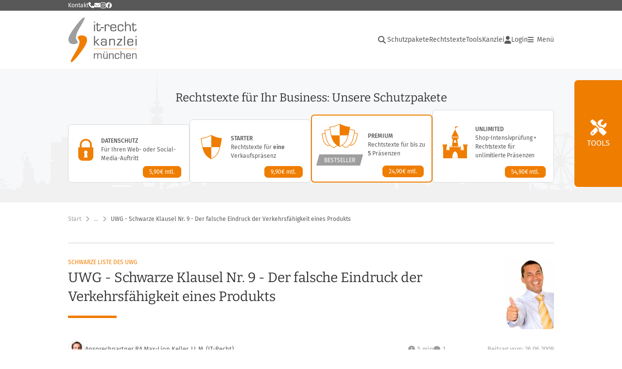

--- FILE ---
content_type: text/html;charset=utf-8
request_url: https://www.it-recht-kanzlei.de/verkehrsf%C3%A4higkeit-ware-uwg-schwarze-liste.html
body_size: 35451
content:
<!DOCTYPE html>
<html xml:lang="de" lang="de" xmlns="http://www.w3.org/1999/xhtml">
	<head>
		<script type="text/javascript" src="https://www.it-recht-kanzlei.de/js/jquery-3.6.0.min.js"></script>

					<meta charset="UTF-8">
		<title>UWG - Schwarze Klausel Nr. 9 - Der falsche Eindruck der Verkehrsf&auml;higkeit eines Produkts</title>
		<meta name="content-language" content="de">
		<meta name="revisit-After" content="1 days">
		<meta name="rating" content="general">
		<meta name="robots" content="index,follow">
		<meta name="googlebot" content="index,follow">
		<meta name="audience" content="Alle">
		<meta name="MSSmartTagsPreventParsing" content="true">
		<meta name="generator" content="Blickreif CMS (v6.7.40)">
		<meta name="description" content="Um ihre Produkte zu verkaufen, stellen H&auml;ndler sie bei sich ins Regal oder ins Internet. Macht der Verk&auml;ufer dabei keinen unseri&ouml;sen oder schmuddeligen Eindruck, so m...">
		<meta name="author" content="IT-Recht Kanzlei">
		<link href="https://www.it-recht-kanzlei.de/internal/css/default.css" rel="stylesheet" type="text/css">
		<link href="https://www.it-recht-kanzlei.de/extension/chat_client/css/gui.css" rel="stylesheet" type="text/css">
		<link href="https://www.it-recht-kanzlei.de/extension/chat_client/css/client.css" rel="stylesheet" type="text/css">
		<link href="https://www.it-recht-kanzlei.de/css/itrk-ui.min.css?v=2.0.10" rel="stylesheet" type="text/css">
		<link href="https://www.it-recht-kanzlei.de/verkehrsf%C3%A4higkeit-ware-uwg-schwarze-liste.html" rel="canonical">
		<script type="application/ld+json">
	{
	    "@context": "https://schema.org",
	    "@type": "BreadcrumbList",
	    "itemListElement": [
	        {
	            "@type": "ListItem",
	            "position": 1,
	            "name": "Start",
	            "item": "https://www.it-recht-kanzlei.de/"
	        },
	        {
	            "@type": "ListItem",
	            "position": 2,
	            "name": "Rechtsthemen",
	            "item": "https://www.it-recht-kanzlei.de/Rechtsthemen.php"
	        },
	        {
	            "@type": "ListItem",
	            "position": 3,
	            "name": "Kundenrechte und Händlerpflichten",
	            "item": "https://www.it-recht-kanzlei.de/Thema/kundenrechte-haendlerpflichten.html"
	        },
	        {
	            "@type": "ListItem",
	            "position": 4,
	            "name": "Verbrauchervorgaben",
	            "item": "https://www.it-recht-kanzlei.de/Thema/verbrauchervorgaben.html"
	        },
	        {
	            "@type": "ListItem",
	            "position": 5,
	            "name": "Schwarze Liste des UWG",
	            "item": "https://www.it-recht-kanzlei.de/Thema/schwarze-liste-uwg.html"
	        },
	        {
	            "@type": "ListItem",
	            "position": 6,
	            "name": "UWG - Schwarze Klausel Nr. 9 - Der falsche Eindruck der Verkehrsfähigkeit eines Produkts",
	            "item": "https://www.it-recht-kanzlei.de/verkehrsf%C3%A4higkeit-ware-uwg-schwarze-liste.html"
	        }
	    ]
	}
</script>
		<script src="https://www.it-recht-kanzlei.de/internal/js/Base64.js"></script>
		<script src="https://www.it-recht-kanzlei.de/extension/chat_client/js/common.js" defer="defer"></script>
		<script src="https://www.it-recht-kanzlei.de/extension/chat_client/js/Chat.js" defer="defer"></script>
		<script src="https://www.it-recht-kanzlei.de/extension/chat_client/js/client.js" defer="defer"></script>
		<script src="https://www.it-recht-kanzlei.de/js/itrk-ui.min.js?v=2.0.10"></script>
		<script src="https://www.it-recht-kanzlei.de/internal/js/CMS.js"></script>

		<link rel="shortcut icon" href="https://www.it-recht-kanzlei.de/favicon.ico">

		<link rel="apple-touch-icon" sizes="180x180" href="/gfx/favicons/apple-touch-icon.png">
		<link rel="icon" type="image/png" sizes="32x32" href="/gfx/favicons/favicon-32x32.png">
		<link rel="icon" type="image/png" sizes="16x16" href="/gfx/favicons/favicon-16x16.png">
		<link rel="manifest" href="/gfx/favicons/site.webmanifest">
		<link rel="mask-icon" href="/gfx/favicons/safari-pinned-tab.svg" color="#ef7e07">
		<meta name="msapplication-TileColor" content="#da532c">
		<meta name="msapplication-config" content="/gfx/favicons/browserconfig.xml">
		<meta name="theme-color" content="#ffffff">

		<meta property="og:image" content="https://www.it-recht-kanzlei.de/gfx/Logos/Logo_1200x630.png">

		<link rel="alternate" type="application/rss+xml" title="IT-Recht Kanzlei Newsfeed" href="https://www.it-recht-kanzlei.de/rss.php">
		<link rel="alternate" type="application/rss+xml" title="IT-Recht Kanzlei Newsfeed (komplett)" href="https://www.it-recht-kanzlei.de/rss.php?format=long">

		<meta name="viewport" content="width=device-width, initial-scale=1">

		<meta name="verify-v1" content="xdjvydCeH46QHlncVMdH/9WwytLciBfcbvYOk4UxF5w=">
		<meta name="google-site-verification" content="MMr9iv4MjuByYqWJrNwekhboUelpn-Bqy1-KLRhHeKU">
		<meta name="itkapi_notransmit" content="98dsu32ijr098dsaf_itkapinotransmit">

		<link rel="stylesheet" href="/fontawesome-free-6.5.1/css/all.min.css" type="text/css">

					<link rel="stylesheet" type="text/css" href="https://www.it-recht-kanzlei.de/fonts/all.min.css?v=2.0.10">
		
					<link rel="stylesheet" type="text/css" href="https://www.it-recht-kanzlei.de/css/layout.min.css?v=2.0.10">
		
					<script type="text/javascript" src="https://www.it-recht-kanzlei.de/js/main.min.js?v=2.0.10"></script>
		
					<script type="text/javascript">// <![CDATA[
				var gaProperty = 'UA-1778625-1';

				// Disable tracking if the opt-out cookie exists.
				var disableStr = 'ga-disable-' + gaProperty;
				if (document.cookie.indexOf(disableStr + '=true') > -1) { window[disableStr] = true; }

				// Opt-out function
				function gaOptout() {
					document.cookie = disableStr + '=true; expires=Thu, 31 Dec 2099 23:59:59 UTC; path=/';
					window[disableStr] = true;
				}
			</script>
			</head>

		<body id="" onload="" class="layout-1000">
		        <a href="#Content" class="skip-nav">Hauptnavigation überspringen</a>

        <div class="Container itrk-bg-darkgray no-print" id="Contact">
            <div class="Wrapper">
                <div class="contact-links">
                    <a href="https://www.it-recht-kanzlei.de/kontakt.php">Kontakt</a>
                    <a href="tel:+49-89-1301433-0" title="Rufen Sie uns an" class="itrk-tooltip">
                        <i class="fa fa-phone"></i>
                        <div class="itrk-tooltip-text">
                            <div><b>Rufen Sie uns an:</b></div>
                            <div>+49 (0)89/ 130 1433 - 0</div>
                        </div>
                    </a>
                    <a
                        href="javascript:void(0);"
                        data-contact="aW5mb0BpdC1yZWNodC1rYW56bGVpLmRl"
                        onclick="window.location.href = 'mailto:' + atob(this.dataset.contact);"
                        title="Schreiben Sie uns eine E-Mail"
                    >
                        <i class="fa fa-envelope" aria-hidden="true"></i>
                        <span class="sr-only">E-Mail senden</span>
                    </a>
                    <a href="https://www.instagram.com/itrechtkanzlei/?hl=de" title="Folgen Sie uns auf Instagram" style="font-size: 14px" target="_blank"><i class="fab fa-instagram"></i></a>
                    <a href="https://www.facebook.com/itrechtkanzlei.de" title="Folgen Sie uns auf Facebook" target="_blank"><i class="fab fa-facebook"></i></a>
                </div>
            </div>
        </div>
		<div class="Container header" id="HeaderContainer">
			<div class="Wrapper">
									<div id="Header">
	<nav id="MinNavi" aria-label="Hauptnavigation">
		<a id="Logo" href="/">
			<img src="/gfx/Logos/logo.svg" alt="Logo der IT-Recht Kanzlei" title="Logo der IT-Recht Kanzlei"
				style="height: 92px; width: auto" />
		</a>

		
<nav role="navigation" aria-label="Hauptnavigation">
    <ul id="header-navi">
        <li class="search">
            <div class="search-container">
                <!-- Lupe als Button mit ARIA -->
                <button class="search-button fas fa-search" aria-expanded="false" id="header-search-toggle"
                        aria-label="Suche öffnen">
                </button>

                <!-- Suchfeld -->
                <div class="search-box" id="header-search-box">
                    <form method="GET" action="/suche.php" id="header-search-form">
                        <itrk-search type="search" name="search" onchange="this.form.submit()" placeholder="Suche in News und Tools" value=""></itrk-search>                    </form>
                </div>
            </div>
        </li>

                                    <li class="main-nav">
                    <ul>
                                                                            <li class=""><a href="https://www.it-recht-kanzlei.de/schutzpakete.html">Schutzpakete</a></li>
                        
                        <li>
                            <a href="#" onclick="return showHeaderNaviAgbPopup();">Rechtstexte</a>
                        </li>

                        <li class="has-dropdown">
                            <button class="btn-with-dropdown" aria-haspopup="true" aria-expanded="false">Tools</button>
                            <ul>
                                                                    <li>
                                        <a href="https://www.it-recht-kanzlei.de/abmahnradar.php">Abmahnradar</a>
                                    </li>
                                                                    <li>
                                        <a href="https://www.it-recht-kanzlei.de/check-barrierefreiheit.php">Barrierefreiheits-Check</a>
                                    </li>
                                                                    <li>
                                        <a href="https://www.it-recht-kanzlei.de/cookieConsentTool.php">Cookie-Tool</a>
                                    </li>
                                                                    <li>
                                        <a href="https://www.it-recht-kanzlei.de/website-scanner-fuer-mandanten.php">EasyScan</a>
                                    </li>
                                                                    <li>
                                        <a href="https://www.it-recht-kanzlei.de/fristenrechner.php">Fristenrechner</a>
                                    </li>
                                                                    <li>
                                        <a href="https://www.it-recht-kanzlei.de/kundenbewertung-system-shopvote.html">Kostenloses Bewertungssystem</a>
                                    </li>
                                                                    <li>
                                        <a href="https://www.it-recht-kanzlei.de/legalscan-pro.php">LegalScan Pro</a>
                                    </li>
                                                                    <li>
                                        <a href="https://www.it-recht-kanzlei.de/website-scanner.php">Website-Scanner</a>
                                    </li>
                                                            </ul>
                        </li>

                        <li>
                            <a href="https://www.it-recht-kanzlei.de/infobrief.php">Kanzlei</a>
                        </li>
                    </ul>
                </li>
            
            <li class="login">
                <a href="https://www.it-recht-kanzlei.de/Portal/login.php">
                    <i class="fa fa-user"></i>
                    Login                </a>
            </li>
        
        <li class="burger-menu-button">
            <button id="burger-menu-button" aria-controls="main-navigation" aria-expanded="false"><i class="fa fa-bars"></i><span> Menü<span class="sr-only"> öffnen</span></span></button>
        </li>

        <li class="burger-nav" id="main-navigation" inert>
            <button id="burger-menu-close" aria-label="Menü schließen"><i class="fa fa-times"></i></button>
                            <ul class="level-0">
                    <li class="login hide-desktop"><a href="https://www.it-recht-kanzlei.de/Portal/index.php"><i class="fa fa-user"></i>Login</a></li><li class="with-dropdown"><span class="title" tabindex="0" aria-expanded="false" role="button">Rechtstexte &ndash; abmahnsicher &amp; aktuell</span><ul class="level-1" inert><li class=""><a href="https://www.it-recht-kanzlei.de/" onclick="PageHeader.closeMenu(); return showHeaderNaviAgbPopup();">Alle Rechtstexte im &Uuml;berblick</a></li><li class=""><a href="https://www.it-recht-kanzlei.de/schutzpakete.html">Unsere Schutzpakete</a></li><li class=""><a href="https://www.it-recht-kanzlei.de/Service/rechtstexte_fuer_onlineshops.php">Internationale Rechtstexte f&uuml;r 21 L&auml;nder</a></li><li class=""><a href="https://www.it-recht-kanzlei.de/Service/details/Schnittstellen.php">&Uuml;ber 40 Schnittstellen</a></li></ul></li><li class="with-dropdown"><span class="title" tabindex="0" aria-expanded="false" role="button">Digitale Kanzlei-Tools</span><ul class="level-1" inert><li class=""><a href="https://www.it-recht-kanzlei.de/abmahnradar.php">APP-Mahnradar: Abmahnungen im Blick</a></li><li class=""><a href="https://www.it-recht-kanzlei.de/check-barrierefreiheit.php">Barrierefreiheit-Check: Website barrierefrei?</a></li><li class=""><a href="https://www.it-recht-kanzlei.de/kundenbewertung-system-shopvote.html">Bewertungssystem: Vertrauen schaffen</a></li><li class=""><a href="https://www.it-recht-kanzlei.de/cookieConsentTool.php">Cookie-Tool: Einfach rechtssicher</a></li><li class=""><a href="https://www.it-recht-kanzlei.de/website-scanner-fuer-mandanten.php">EasyScan: Datenschutzerkl&auml;rung &uuml;berwachen</a></li><li class=""><a href="https://www.it-recht-kanzlei.de/fristenrechner.php">Fristenrechner: Reklamation &amp; Widerruf</a></li><li class=""><a href="https://www.it-recht-kanzlei.de/legalscan-pro.php">LegalScan Pro: Automatisierter Rechtscheck</a></li><li class=""><a href="https://www.it-recht-kanzlei.de/website-scanner.php">Website-Scanner: Datenschutz-Check</a></li></ul></li><li class="with-dropdown"><span class="title" tabindex="0" aria-expanded="false" role="button">Services &amp; L&ouml;sungen</span><ul class="level-1" inert><li class=""><a href="https://www.it-recht-kanzlei.de/muster-formularsammlung-arbeitsrecht-arbeitgeber.html">Formularsammlung f&uuml;r Arbeitgeber</a></li><li class=""><a href="https://www.it-recht-kanzlei.de/Service/jugendschutzbeauftragter.php">Stellung Ihres Jugendschutzbeauftragten</a></li><li class=""><a href="https://www.it-recht-kanzlei.de/Service/kontoschutz-accountsperrungen-verkaufsplattformen.php">Kontosperrung &ndash; Soforthilfe</a></li><li class=""><a href="https://www.it-recht-kanzlei.de/Markenanmeldung/marken-anmeldung.php">Markenschutz (Anmeldung &amp; &Uuml;berwachung)</a></li><li class=""><a href="https://www.it-recht-kanzlei.de/seminare.php">Seminare &amp; Webinare</a></li></ul></li><li class="with-dropdown"><span class="title" tabindex="0" aria-expanded="false" role="button">News</span><ul class="level-1" inert><li class=""><a href="https://www.it-recht-kanzlei.de/News.php">Aktuelle News</a></li><li class=""><a href="https://www.it-recht-kanzlei.de/Newsarchiv.php">Newsarchiv: Alle Beitr&auml;ge</a></li></ul></li><li class="with-dropdown"><span class="title" tabindex="0" aria-expanded="false" role="button">IT-Rechtsthemen im &Uuml;berblick</span><ul class="level-1" inert><li class=""><a href="https://www.it-recht-kanzlei.de/Rechtsthemen.php">Gesamt&uuml;bersicht</a></li><li class=""><a href="https://www.it-recht-kanzlei.de/Thema/abmahnradar-abmahnung-praevention-schutz.html">Abmahnradar &ndash; Abmahnung, Schutz</a></li><li class=""><a href="https://www.it-recht-kanzlei.de/Thema/verkaufsregeln-besondere-produkte.html">Besondere Verkaufsbestimmungen</a></li><li class=""><a href="https://www.it-recht-kanzlei.de/Thema/datenschutz.html">Datenschutz &amp; DSGVO</a></li><li class=""><a href="https://www.it-recht-kanzlei.de/Thema/fernabsatz.html">Fernabsatz: rechtliche Spielregeln</a></li><li class=""><a href="https://www.it-recht-kanzlei.de/Thema/kundenrechte-haendlerpflichten.html">Kundenrechte und H&auml;ndlerpflichten</a></li><li class=""><a href="https://www.it-recht-kanzlei.de/Thema/marken-und-domainrecht.html">Marken- und Domainrecht</a></li><li class=""><a href="https://www.it-recht-kanzlei.de/Thema/urheber-und-vertragsrecht.html">Medien-, Arbeits- und Vertragsrecht</a></li><li class=""><a href="https://www.it-recht-kanzlei.de/Thema/shops-marktplaetze-sicher-verkaufen.html">Recht im E-Commerce und Social Media</a></li><li class=""><a href="https://www.it-recht-kanzlei.de/Thema/rechtstexte.html">Rechtstexte</a></li><li class=""><a href="https://www.it-recht-kanzlei.de/Thema/werbung-im-internet.html">Werbung im Internet</a></li><li class=""><a href="https://www.it-recht-kanzlei.de/Thema/wichtige-vorschriften-im-ecommerce.html">Wichtige H&auml;ndlerregeln</a></li></ul></li><li class="with-dropdown active"><span class="title" tabindex="0" aria-expanded="true" role="button">Die IT-Recht Kanzlei</span><ul class="level-1" inert><li class=""><a href="https://www.it-recht-kanzlei.de/infobrief.php">&Uuml;ber uns</a></li><li class=""><a href="https://www.it-recht-kanzlei.de/kontakt.php">Kontakt</a></li><li class=""><a href="https://www.it-recht-kanzlei.de/Newsletter/registrierung.php">Newsletter abonnieren</a></li><li class=""><a href="https://www.it-recht-kanzlei.de/partnernetzwerk.php">Partner &amp; Netzwerk</a></li><li class=""><a href="https://www.fairness-im-handel.de" target="_blank">Initiative &bdquo;Fairness im Handel&#8220;</a></li></ul></li>                </ul>
            
                                                </li>
    </ul>
</nav>
	</nav>
</div>
				
				<itrk-popup id="popup_agb" popupTitle="Rechtstexte-Portfolio" style="text-decoration: none;">
                    <img style="text-align: center;" src="/gfx/spinner.gif" alt="" />
				</itrk-popup>
			</div>
		</div>

                    <div id="right-fixed">
<div class="tools-slide-out-wrap">
    <div class="tools-slide-out">
        <button class="tools-toggle border" aria-expanded="false" aria-controls="tool-groups">Tools</button>
        <div id="tool-groups">                <div class="tool-group">
                    <div class="tools">                            <a href="https://www.it-recht-kanzlei.de/website-scanner.php" class="tool website-scanner">
                                <span class="tool-content">
                                    <span class="icon-wrapper"><svg id="8022ca44-Gruppe_31857" data-name="Gruppe 31857" xmlns="http://www.w3.org/2000/svg" xmlns:xlink="http://www.w3.org/1999/xlink" width="58.296" height="87.95" viewBox="0 0 58.296 87.95">
    <defs>
        <clipPath id="8022ca44-clip-path-robot2">
            <rect id="8022ca44-Rechteck_11480" data-name="Rechteck 11480" width="58.296" height="87.95" fill="none"/>
        </clipPath>
        <clipPath id="8022ca44-clip-path-robot2-3">
            <rect id="8022ca44-Rechteck_11456" data-name="Rechteck 11456" width="11.794" height="6.831" fill="none"/>
        </clipPath>
        <clipPath id="8022ca44-clip-path-robot2-5">
            <path id="8022ca44-Pfad_9441" data-name="Pfad 9441" d="M120.121,93.862v0M117.7,92.3a2.04,2.04,0,0,0,.149,4.013h.537c.057-.008.115-.018.172-.031a2.045,2.045,0,0,0,1.593-1.712v-.537c-.008-.057-.018-.114-.031-.172a2.06,2.06,0,0,0-1.989-1.611,1.942,1.942,0,0,0-.431.049" transform="translate(-116.09 -92.251)" fill="none"/>
        </clipPath>
        <radialGradient id="8022ca44-radial-gradient" cx="-6.839" cy="16.582" r="0.419" gradientUnits="objectBoundingBox">
            <stop offset="0" stop-color="#ffe855"/>
            <stop offset="1"/>
        </radialGradient>
        <clipPath id="8022ca44-clip-path-robot2-7">
            <rect id="8022ca44-Rechteck_11460" data-name="Rechteck 11460" width="15.991" height="8.182" fill="none"/>
        </clipPath>
        <clipPath id="8022ca44-clip-path-robot2-8">
            <rect id="8022ca44-Rechteck_11459" data-name="Rechteck 11459" width="15.991" height="8.149" fill="none"/>
        </clipPath>
        <clipPath id="8022ca44-clip-path-robot2-9">
            <path id="8022ca44-Pfad_9460" data-name="Pfad 9460" d="M81.3,109.742v0Zm-2.42-1.562a2.031,2.031,0,0,0-1.562,2.42,2,2,0,0,0,1.708,1.593h.54c.057-.008.115-.018.172-.031a2.044,2.044,0,0,0,1.593-1.711v-.537q-.012-.086-.031-.172a2.06,2.06,0,0,0-1.989-1.611,1.942,1.942,0,0,0-.431.049" transform="translate(-77.267 -108.131)" fill="none"/>
        </clipPath>
        <radialGradient id="8022ca44-radial-gradient-2" cx="-3.504" cy="18.023" r="0.419" xlink:href="#8022ca44-radial-gradient"/>
        <clipPath id="8022ca44-clip-path-robot2-10">
            <rect id="8022ca44-Rechteck_11464" data-name="Rechteck 11464" width="4.564" height="7.26" fill="none"/>
        </clipPath>
        <clipPath id="8022ca44-clip-path-robot2-12">
            <rect id="8022ca44-Rechteck_11466" data-name="Rechteck 11466" width="5.483" height="4.411" fill="none"/>
        </clipPath>
        <clipPath id="8022ca44-clip-path-robot2-14">
            <rect id="8022ca44-Rechteck_11468" data-name="Rechteck 11468" width="2.577" height="9.102" fill="none"/>
        </clipPath>
        <clipPath id="8022ca44-clip-path-robot2-15">
            <rect id="8022ca44-Rechteck_11467" data-name="Rechteck 11467" width="2.543" height="9.098" fill="none"/>
        </clipPath>
        <clipPath id="8022ca44-clip-path-robot2-16">
            <rect id="8022ca44-Rechteck_11470" data-name="Rechteck 11470" width="3.921" height="11.595" fill="none"/>
        </clipPath>
        <clipPath id="8022ca44-clip-path-robot2-17">
            <rect id="8022ca44-Rechteck_11469" data-name="Rechteck 11469" width="3.921" height="11.58" fill="none"/>
        </clipPath>
        <clipPath id="8022ca44-clip-path-robot2-18">
            <rect id="8022ca44-Rechteck_11472" data-name="Rechteck 11472" width="5.652" height="5.119" fill="none"/>
        </clipPath>
        <clipPath id="8022ca44-clip-path-robot2-19">
            <rect id="8022ca44-Rechteck_11471" data-name="Rechteck 11471" width="5.606" height="5.116" fill="none"/>
        </clipPath>
        <clipPath id="8022ca44-clip-path-robot2-20">
            <rect id="8022ca44-Rechteck_11474" data-name="Rechteck 11474" width="4.963" height="1.44" fill="none"/>
        </clipPath>
        <clipPath id="8022ca44-clip-path-robot2-22">
            <rect id="8022ca44-Rechteck_11476" data-name="Rechteck 11476" width="13.51" height="4.237" fill="none"/>
        </clipPath>
        <clipPath id="8022ca44-clip-path-robot2-23">
            <rect id="8022ca44-Rechteck_11475" data-name="Rechteck 11475" width="13.51" height="4.227" fill="none"/>
        </clipPath>
    </defs>
    <g id="8022ca44-Gruppe_31839" data-name="Gruppe 31839" clip-path-robot2="url(#8022ca44-clip-path-robot2)">
        <g id="8022ca44-Gruppe_31790" data-name="Gruppe 31790">
            <g id="8022ca44-Gruppe_31789" data-name="Gruppe 31789" clip-path-robot2="url(#8022ca44-clip-path-robot2)">
                <path id="8022ca44-Pfad_9412" data-name="Pfad 9412" d="M95.25,219.6a1.612,1.612,0,0,1,.8,2.144,1.712,1.712,0,0,1-1.133.919c-.153.888-.337,1.838-.551,2.818a40.31,40.31,0,0,1-2.052,6.249l-1.409-.766c.337-.858.643-1.715.888-2.573a27.068,27.068,0,0,0,1.042-7.505Z" transform="translate(-63.054 -152.328)" fill="#032029" fill-rule="evenodd"/>
                <path id="8022ca44-Pfad_9413" data-name="Pfad 9413" d="M68.757,256.673c.092-.184.214-.337.306-.521.061-.031,1.379-.49,1.47-1.348.092-.827-.95-1.991-2.757-2.114-.306-.153-.613-.306-.919-.49a21.459,21.459,0,0,0-2.726.827,20.7,20.7,0,0,0-6.831,4.319l1.225,1.869Z" transform="translate(-39.747 -174.941)" fill="#f7eee8" fill-rule="evenodd"/>
                <path id="8022ca44-Pfad_9414" data-name="Pfad 9414" d="M87.921,260.544c-1.133.245-2.144.061-2.236-.368s.766-.98,1.9-1.225,2.144-.061,2.236.368-.766,1.011-1.9,1.225" transform="translate(-59.431 -179.548)" fill="#d6c9c1" fill-rule="evenodd"/>
                <path id="8022ca44-Pfad_9415" data-name="Pfad 9415" d="M90.04,260.352c-.888.337-1.838.337-2.114.031s.214-.827,1.1-1.164,1.838-.337,2.114-.031c.306.306-.214.827-1.1,1.164" transform="translate(-60.938 -179.632)" fill="#f7eee8" fill-rule="evenodd"/>
                <path id="8022ca44-Pfad_9416" data-name="Pfad 9416" d="M55.194,268.6a10.34,10.34,0,0,0-.4,1.287,9.621,9.621,0,0,0,.061,4.381,3.1,3.1,0,0,0,1.195-.674,3.538,3.538,0,0,0,.8-3.063,2.341,2.341,0,0,0-1.654-1.93" transform="translate(-37.855 -186.317)" fill="#032029" fill-rule="evenodd"/>
                <path id="8022ca44-Pfad_9417" data-name="Pfad 9417" d="M120.757,126.147a24.494,24.494,0,0,0,2.88-3.523,25.165,25.165,0,0,0,3.952-10.324l1.685.919a18.97,18.97,0,0,1-.092,4.932,20.675,20.675,0,0,1-5.453,11,2.575,2.575,0,0,1-2.052-.429,2.5,2.5,0,0,1-.919-2.573" transform="translate(-83.72 -77.898)" fill="#f7eee8" fill-rule="evenodd"/>
                <path id="8022ca44-Pfad_9418" data-name="Pfad 9418" d="M82.4,148.215a1.915,1.915,0,0,1,3.645-.031,14.8,14.8,0,0,0,2.512,1.256,15.721,15.721,0,0,0,6.831.98.932.932,0,1,1,.46,1.807.674.674,0,0,1-.245.031,28.43,28.43,0,0,1-3.615.46,27.56,27.56,0,0,1-6.923-.49c-.919-1.317-1.777-2.665-2.665-4.013" transform="translate(-57.158 -101.896)" fill="#032029" fill-rule="evenodd"/>
                <path id="8022ca44-Pfad_9419" data-name="Pfad 9419" d="M60.93,170.248a6.856,6.856,0,0,1-.429,1.1,4.734,4.734,0,0,1-1.164,1.532c-1.593,1.348-3.737,1.133-4.81,1.042A10.7,10.7,0,0,1,48.86,171.6a11.794,11.794,0,0,1-1.869-1.838c-2.42-2.941-3.308-6.862-4.258-11.212a48.36,48.36,0,0,1-1.133-8.639,12.03,12.03,0,0,1,3.523-2.083,13.866,13.866,0,0,1,10.385.551c.46.888,1.164,2.42,1.991,4.319,4.81,11.243,3.952,15.807,3.431,17.553" transform="translate(-28.856 -101.996)" fill="#f7eee8" fill-rule="evenodd"/>
                <path id="8022ca44-Pfad_9420" data-name="Pfad 9420" d="M43.869,155.039A1.426,1.426,0,0,1,45,154.487c1.317.153,1.93,3.523,2.144,4.81.551,3.125.766,8.118-.245,8.3-1.44.245-5.575-9.864-3.033-12.56" transform="translate(-29.869 -107.158)" fill="#032029" fill-rule="evenodd"/>
                <path id="8022ca44-Pfad_9421" data-name="Pfad 9421" d="M55.8,147.951c.276.276.7.735,1.195,1.317,1.93,2.267,2.328,3.462,3.707,4.044a4.107,4.107,0,0,0,1.93.245l.368.368.888-.276-.153-.49a1.2,1.2,0,0,0,.521-.429c.46-.827-.643-2.206-1.072-2.757a6.064,6.064,0,0,0-3.645-2.543,5.614,5.614,0,0,0-3.737.521" transform="translate(-38.706 -102.184)" fill="#d6c9c1" fill-rule="evenodd"/>
                <g id="8022ca44-Gruppe_31788" data-name="Gruppe 31788" transform="translate(14.768 45.495)" opacity="0.15">
                    <g id="8022ca44-Gruppe_31787" data-name="Gruppe 31787">
                        <g id="8022ca44-Gruppe_31786" data-name="Gruppe 31786" clip-path-robot2="url(#8022ca44-clip-path-robot2-3)">
                            <g id="8022ca44-Gruppe_31785" data-name="Gruppe 31785" transform="translate(0)">
                                <g id="8022ca44-Gruppe_31784" data-name="Gruppe 31784" clip-path-robot2="url(#8022ca44-clip-path-robot2-3)">
                                    <path id="8022ca44-Pfad_9422" data-name="Pfad 9422" d="M59.972,150.395c.306,1.777-6.28,4.258-8.21,4.963a10.565,10.565,0,0,0-2.022-5.606,4.446,4.446,0,0,1-1.532.061c-.031-.184,2.052-.919,4.044-1.164,3.278-.429,7.505.368,7.72,1.746" transform="translate(-48.208 -148.526)" fill="#003a71" fill-rule="evenodd"/>
                                </g>
                            </g>
                        </g>
                    </g>
                </g>
                <path id="8022ca44-Pfad_9423" data-name="Pfad 9423" d="M67.409,138.528a15.712,15.712,0,0,0-2.543,5.82,1.946,1.946,0,0,1-.95.7,2.715,2.715,0,0,1-2.788-.8c-1.287-1.317-2.543-2.665-3.829-3.982.184-1.348.368-2.726.551-4.074Z" transform="translate(-39.747 -94.477)" fill="#032029" fill-rule="evenodd"/>
                <path id="8022ca44-Pfad_9424" data-name="Pfad 9424" d="M26.406,19.7a31.124,31.124,0,0,1,4.074,3.707A31.344,31.344,0,0,1,38.6,39.7,30.96,30.96,0,0,1,36.73,56.369a31.4,31.4,0,0,1-6.4,1.716A33.01,33.01,0,0,1,13.081,55.94a39.413,39.413,0,0,1-6.4-6.954A41.478,41.478,0,0,1,0,34.833a28.592,28.592,0,0,1,5.7-7.291c7.812-7.168,17.4-7.781,20.709-7.842" transform="translate(0 -13.665)" fill="#f7eee8" fill-rule="evenodd"/>
                <path id="8022ca44-Pfad_9425" data-name="Pfad 9425" d="M59.477,69.974c1.317,6.127-1.624,11.978-6.586,13.05s-10.079-3-11.426-9.16,1.624-11.978,6.586-13.05,10.109,3.033,11.426,9.16" transform="translate(-28.537 -42.067)" fill="#d6c9c1" fill-rule="evenodd"/>
                <path id="8022ca44-Pfad_9426" data-name="Pfad 9426" d="M60.534,72.924c1.195,5.453-1.562,10.691-6.127,11.672s-9.251-2.635-10.416-8.087,1.562-10.691,6.127-11.672,9.221,2.635,10.416,8.087" transform="translate(-30.329 -44.864)" fill="#032029" fill-rule="evenodd"/>
                <path id="8022ca44-Pfad_9427" data-name="Pfad 9427" d="M113.935,56.372c1.225,5.575.429,10.507-1.715,10.967s-4.9-3.676-6.127-9.251-.429-10.507,1.715-10.967,4.932,3.645,6.127,9.251" transform="translate(-73.192 -32.661)" fill="#f7eee8" fill-rule="evenodd"/>
                <path id="8022ca44-Pfad_9428" data-name="Pfad 9428" d="M114.476,57.85c1.164,5.3.49,9.925-1.5,10.354s-4.5-3.523-5.667-8.823-.49-9.925,1.5-10.354,4.534,3.523,5.667,8.823" transform="translate(-74.039 -33.987)" fill="#d6c9c1" fill-rule="evenodd"/>
                <path id="8022ca44-Pfad_9429" data-name="Pfad 9429" d="M114.866,59.9c1.042,4.748.368,8.945-1.47,9.343s-4.166-3.125-5.208-7.873-.368-8.945,1.47-9.343,4.166,3.125,5.208,7.873" transform="translate(-74.705 -36.07)" fill="#032029" fill-rule="evenodd"/>
                <path id="8022ca44-Pfad_9430" data-name="Pfad 9430" d="M115.979,77.832c.306,1.409-.031,2.7-.766,2.849s-1.562-.858-1.869-2.267.031-2.7.766-2.849,1.562.858,1.869,2.267" transform="translate(-78.544 -52.406)" fill="#9e9e9e" fill-rule="evenodd"/>
                <path id="8022ca44-Pfad_9431" data-name="Pfad 9431" d="M61.008,90.81h0a4.033,4.033,0,0,0,1.042-.123,4.8,4.8,0,1,0-1.042.123m0-9.588A4.787,4.787,0,1,1,60,81.344a3.8,3.8,0,0,1,1.011-.123" transform="translate(-38.952 -56.224)" fill="#ef7d00"/>
                <path id="8022ca44-Pfad_9432" data-name="Pfad 9432" d="M102.751,121.36c-.092-.429-1.593-.46-2.328-.46a8.768,8.768,0,0,0-3.523.858c.061.184.827,2.635,2.818,3.063a2.491,2.491,0,0,0,1.164,0l.735-2.573c.521-.245,1.164-.613,1.133-.888" transform="translate(-67.216 -83.864)" fill="#032029" fill-rule="evenodd"/>
                <path id="8022ca44-Pfad_9433" data-name="Pfad 9433" d="M102.637,121.682a8.486,8.486,0,0,1-.306.8,7.627,7.627,0,0,1-3.431-.245,7.167,7.167,0,0,1,3.737-.551" transform="translate(-68.603 -84.37)" fill="#9be9ff" fill-rule="evenodd"/>
                <path id="8022ca44-Pfad_9434" data-name="Pfad 9434" d="M49.752,43.1a3.127,3.127,0,0,1,1.5.888,2.985,2.985,0,0,1,.7,2.144,6.532,6.532,0,0,1-1.685,1.348,6.644,6.644,0,0,1-3.737.827l-.735-1.47c.429-.4.858-.766,1.287-1.195.95-.858,1.838-1.715,2.665-2.543" transform="translate(-31.77 -29.897)" fill="#f7e1d2" fill-rule="evenodd"/>
                <path id="8022ca44-Pfad_9435" data-name="Pfad 9435" d="M50.152,40.6a2.716,2.716,0,0,1,1.5.888,2.985,2.985,0,0,1,.7,2.144,6.532,6.532,0,0,1-1.685,1.348,6.644,6.644,0,0,1-3.737.827l-.735-1.47c.429-.4.858-.766,1.287-1.195.919-.858,1.807-1.716,2.665-2.543" transform="translate(-32.047 -28.163)" fill="#fafafa" fill-rule="evenodd"/>
                <path id="8022ca44-Pfad_9436" data-name="Pfad 9436" d="M106.715,14.4a5.911,5.911,0,0,0-2.114.8,6.619,6.619,0,0,0-2.512,2.757,1.459,1.459,0,0,0,1.5,1.624,6.579,6.579,0,0,0,3.4-1.654,3.13,3.13,0,0,0,.49-1.562,2.979,2.979,0,0,0-.766-1.961" transform="translate(-70.812 -9.989)" fill="#f7e1d2" fill-rule="evenodd"/>
                <path id="8022ca44-Pfad_9437" data-name="Pfad 9437" d="M107.215,12.2a5.911,5.911,0,0,0-2.114.8,6.619,6.619,0,0,0-2.512,2.757,1.459,1.459,0,0,0,1.5,1.624,6.579,6.579,0,0,0,3.4-1.654,3.13,3.13,0,0,0,.49-1.562,3.077,3.077,0,0,0-.766-1.961" transform="translate(-71.159 -8.463)" fill="#fafafa" fill-rule="evenodd"/>
                <path id="8022ca44-Pfad_9438" data-name="Pfad 9438" d="M78.9,53.417s-.031-.521-.123-1.44-.245-2.206-.551-3.768c-.153-.766-.306-1.624-.49-2.481-.184-.888-.4-1.807-.674-2.757-.123-.49-.276-.95-.429-1.44s-.306-.98-.49-1.47L75.6,38.59a7.488,7.488,0,0,0-.306-.735l-.337-.7c-.429-.95-.919-1.9-1.409-2.788-.245-.46-.521-.888-.8-1.317s-.551-.858-.827-1.256c-.582-.8-1.133-1.562-1.715-2.267s-1.164-1.348-1.715-1.9a37.816,37.816,0,0,0-2.818-2.6c-.368-.306-.643-.521-.827-.674s-.306-.245-.306-.245l-.337.46.306.214c.184.153.49.368.827.643a36.641,36.641,0,0,1,2.818,2.512c.551.551,1.133,1.164,1.715,1.838s1.164,1.44,1.746,2.206c.276.4.551.8.827,1.225s.551.858.8,1.287a29.385,29.385,0,0,1,1.44,2.757l.337.7c.092.245.214.49.306.7.214.49.4.95.582,1.44s.337.98.521,1.44c.153.49.306.95.429,1.44.276.95.521,1.869.7,2.726.214.888.368,1.715.521,2.481.306,1.532.49,2.849.613,3.737s.214,1.47.214,1.5" transform="translate(-44.533 -16.717)" fill="#d6c9c1"/>
                <path id="8022ca44-Pfad_9439" data-name="Pfad 9439" d="M54.047,81.718a1.178,1.178,0,1,1-1.409-.888,1.188,1.188,0,0,1,1.409.888" transform="translate(-35.881 -56.046)" fill="#cde8ff" fill-rule="evenodd"/>
                <path id="8022ca44-Pfad_9440" data-name="Pfad 9440" d="M83.146,113.221a.547.547,0,1,1-.643-.429.6.6,0,0,1,.643.429" transform="translate(-56.923 -78.237)" fill="#cde8ff" fill-rule="evenodd"/>
            </g>
        </g>
        <g id="8022ca44-Gruppe_31792" data-name="Gruppe 31792" transform="translate(35.563 28.26)">
            <g id="8022ca44-Gruppe_31791" data-name="Gruppe 31791" clip-path-robot2="url(#8022ca44-clip-path-robot2-5)">
                <rect id="8022ca44-Rechteck_11458" data-name="Rechteck 11458" width="5.023" height="4.872" transform="matrix(0.977, -0.212, 0.212, 0.977, -1.038, 0.183)" fill="url(#8022ca44-radial-gradient)"/>
            </g>
        </g>
        <g id="8022ca44-Gruppe_31799" data-name="Gruppe 31799">
            <g id="8022ca44-Gruppe_31798" data-name="Gruppe 31798" clip-path-robot2="url(#8022ca44-clip-path-robot2)">
                <path id="8022ca44-Pfad_9442" data-name="Pfad 9442" d="M54.86,86.119h0a5.37,5.37,0,0,0,1.562-.245c3.829-1.164,5.483-6.586,4.411-10.661C59.761,71.2,55.871,67.8,52.348,67.8a5.114,5.114,0,0,0-1.685.276c-3.8,1.317-5.3,6.77-4.136,10.814,1.164,3.982,4.9,7.23,8.332,7.23M52.348,68.137c3.4,0,7.138,3.278,8.179,7.168,1.042,3.921-.521,9.16-4.2,10.293a4.884,4.884,0,0,1-1.47.214c-3.584,0-7.015-3.615-8-7.015-1.133-3.891.306-9.16,3.891-10.416a5.416,5.416,0,0,1,1.593-.245" transform="translate(-32.007 -47.03)" fill="#ef7d00"/>
                <path id="8022ca44-Pfad_9443" data-name="Pfad 9443" d="M109.2,58.764a1.892,1.892,0,0,1,.031-.276c.031-.184.061-.46.123-.8a7.963,7.963,0,0,1,.306-1.225,4.889,4.889,0,0,1,.306-.7,1.688,1.688,0,0,1,.521-.613l.184-.092.092-.031h.092a.848.848,0,0,1,.4.092,2.8,2.8,0,0,1,.735.613,9.969,9.969,0,0,1,1.133,1.807,21.976,21.976,0,0,1,.919,2.114,14.13,14.13,0,0,1,.643,2.3,18.3,18.3,0,0,1,.4,4.656,12.1,12.1,0,0,1-.276,2.114,5.7,5.7,0,0,1-.306.95,1.7,1.7,0,0,1-.521.7l-.092.061-.092.031h-.184a.871.871,0,0,1-.368-.123,2.146,2.146,0,0,1-.582-.46,12.349,12.349,0,0,1-.8-.98c-.214-.276-.337-.521-.46-.674l-.153-.245.153.245c.092.153.214.4.4.7a6.058,6.058,0,0,0,.766,1.042,2.512,2.512,0,0,0,.613.521,1.03,1.03,0,0,0,.429.153h.184c.031,0,.031,0,.061-.031l.123-.031.123-.061a1.671,1.671,0,0,0,.613-.766,3.922,3.922,0,0,0,.337-.95,10.375,10.375,0,0,0,.337-2.175,19.689,19.689,0,0,0-.031-2.328,21.343,21.343,0,0,0-.337-2.389,20.12,20.12,0,0,0-.643-2.328,19.031,19.031,0,0,0-.95-2.144,10.51,10.51,0,0,0-1.195-1.838,2.16,2.16,0,0,0-.827-.643.763.763,0,0,0-.521-.092h-.123l-.123.031a.767.767,0,0,0-.214.123,1.771,1.771,0,0,0-.551.7,3.594,3.594,0,0,0-.276.735,8.31,8.31,0,0,0-.276,1.256c-.061.337-.061.613-.092.827a.98.98,0,0,0-.031.214" transform="translate(-75.748 -38.056)" fill="#ef7d00"/>
                <path id="8022ca44-Pfad_9444" data-name="Pfad 9444" d="M116,62.7h.061c.306-.061.429-.582.306-1.164s-.46-1.011-.766-.95-.429.582-.306,1.164c.123.551.429.95.7.95m-.306-1.961c.184,0,.429.306.551.827s0,.95-.184.98-.459-.276-.582-.8,0-.95.184-.98c0-.031,0-.031.031-.031" transform="translate(-79.942 -42.023)" fill="#cde8ff"/>
                <path id="8022ca44-Pfad_9445" data-name="Pfad 9445" d="M71.35,123.521l.061-.306c-.306-.061-.613-.123-.919-.214l-.092.306c.306.092.643.153.95.214" transform="translate(-48.834 -85.32)" fill="#ef7d00"/>
                <path id="8022ca44-Pfad_9446" data-name="Pfad 9446" d="M55.66,110.926l.153-.276a9.6,9.6,0,0,1-1.532-1.164l-.214.214a7.621,7.621,0,0,0,1.593,1.225m-2.88-2.757.276-.184a13.131,13.131,0,0,1-.95-1.685l-.306.123a16.035,16.035,0,0,0,.98,1.746" transform="translate(-35.932 -73.736)" fill="#ef7d00"/>
                <path id="8022ca44-Pfad_9447" data-name="Pfad 9447" d="M49.214,98.311l.306-.092c-.092-.306-.153-.613-.214-.919L49,97.361a5.3,5.3,0,0,0,.214.95" transform="translate(-33.989 -67.493)" fill="#ef7d00"/>
                <path id="8022ca44-Pfad_9448" data-name="Pfad 9448" d="M28.478,21.8h-.337c-.214,0-.521,0-.919.031a22.973,22.973,0,0,0-3.247.429l-.521.092-.276.061a.443.443,0,0,1-.214.061l-1.1.306c-.184.061-.368.092-.582.153l-.582.184c-.4.123-.8.276-1.195.4-.8.337-1.624.643-2.42,1.042a5.712,5.712,0,0,0-.613.306,3.609,3.609,0,0,0-.582.337c-.4.214-.8.429-1.195.674s-.766.49-1.133.735-.735.521-1.1.8c-.368.245-.7.551-1.042.827-.184.123-.337.276-.521.4l-.49.429c-.306.276-.643.551-.919.827s-.551.551-.827.858l-.8.827c-.245.276-.49.551-.7.8s-.429.521-.643.735a3.255,3.255,0,0,1-.276.337,3.256,3.256,0,0,0-.276.337,6.364,6.364,0,0,0-.46.613c-.123.184-.276.368-.4.521a8.657,8.657,0,0,0-.521.766l-.184.276.214-.245c.123-.153.337-.4.582-.7l.429-.49c.153-.184.337-.368.521-.582.092-.092.184-.214.276-.306l.306-.337c.214-.214.429-.46.674-.7l.735-.735c.276-.245.521-.521.827-.766.276-.276.582-.521.888-.8a11.873,11.873,0,0,1,.95-.8c.153-.123.337-.276.49-.4s.337-.276.521-.4.337-.276.521-.4l.245-.214.276-.184c.368-.245.735-.521,1.1-.766l1.133-.7c.368-.245.766-.46,1.164-.674.184-.123.368-.214.582-.337a3.493,3.493,0,0,0,.582-.306A5.324,5.324,0,0,0,18,24.8c.184-.092.4-.184.582-.276l1.164-.521c.4-.153.766-.276,1.164-.429l.551-.214.551-.184c.368-.123.735-.214,1.072-.337a2.11,2.11,0,0,0,.245-.092l.245-.061c.184-.031.337-.092.49-.123a25.25,25.25,0,0,1,3.186-.613c.8-.123,1.225-.153,1.225-.153" transform="translate(-3.052 -15.122)" fill="#d6c9c1"/>
                <path id="8022ca44-Pfad_9449" data-name="Pfad 9449" d="M18,51.929l.153.184c.092.123.245.276.429.49.49.613.919,1.256,1.348,1.9q.368.643.735,1.379a8.327,8.327,0,0,1,.337.766c.092.276.214.551.306.858l.092.214c.031.061.031.153.061.214.031.153.092.306.123.429.092.306.184.613.245.919s.123.613.184.95c.031.306.092.643.123.95s.031.643.061.98.031.643.031.95v.49c0,.153-.031.306-.031.46-.031.306-.031.613-.061.919a7.766,7.766,0,0,1-.123.888c-.061.276-.092.582-.153.858s-.123.551-.184.8l-.184.735c-.061.245-.123.46-.184.674s-.123.429-.184.613c-.123.368-.245.7-.337.98-.214.521-.337.827-.337.827s.153-.306.368-.827c.092-.276.245-.582.368-.95.061-.184.153-.4.214-.613s.153-.429.214-.674.153-.49.214-.735.123-.521.184-.8a7.124,7.124,0,0,0,.153-.858,7.767,7.767,0,0,0,.123-.888l.092-.919c0-.153.031-.306.031-.49v-.49c0-.337.031-.643,0-.98s0-.643-.031-.98-.061-.613-.092-.95c-.061-.337-.123-.643-.153-.98-.061-.306-.123-.643-.214-.95s-.153-.613-.245-.919c-.092-.276-.184-.582-.306-.858a6.665,6.665,0,0,0-.337-.827,12.61,12.61,0,0,0-.7-1.44A17.594,17.594,0,0,0,19.011,52.2c-.184-.214-.337-.4-.429-.521l-.153-.184Z" transform="translate(-12.486 -35.724)" fill="#d6c9c1"/>
                <path id="8022ca44-Pfad_9450" data-name="Pfad 9450" d="M23.463,105.747c1.44,2.42,1.44,5.085,0,5.943s-3.768-.429-5.208-2.849-1.44-5.085,0-5.943,3.768.429,5.208,2.849" transform="translate(-11.914 -71.191)" fill="#032029" fill-rule="evenodd"/>
                <path id="8022ca44-Pfad_9451" data-name="Pfad 9451" d="M22.455,109.829c1.164,1.991,1.195,4.166,0,4.871-1.164.7-3.094-.337-4.258-2.328s-1.195-4.166,0-4.871,3.094.337,4.258,2.328" transform="translate(-12.009 -74.417)" fill="#f7eee8" fill-rule="evenodd"/>
                <path id="8022ca44-Pfad_9452" data-name="Pfad 9452" d="M22.163,113.061a.536.536,0,0,0,.153-.031,1.756,1.756,0,0,0,.429-.122,1.522,1.522,0,0,0,.582-.4,1.939,1.939,0,0,0,.49-.8,4.556,4.556,0,0,0,.153-1.1,4.142,4.142,0,0,0-.092-1.225,8.481,8.481,0,0,0-.368-1.256,7.409,7.409,0,0,0-.643-1.195,9.1,9.1,0,0,0-.827-1.072,5.186,5.186,0,0,0-.98-.858,3.725,3.725,0,0,0-1.1-.551,3.565,3.565,0,0,0-.551-.123,3.33,3.33,0,0,0-.551-.031,1.93,1.93,0,0,0-.888.306,1.337,1.337,0,0,0-.49.521,2.531,2.531,0,0,0-.214.4,1.287,1.287,0,0,1-.061.153,1.287,1.287,0,0,0,.061-.153,2.554,2.554,0,0,1,.245-.368,1.4,1.4,0,0,1,.521-.429,1.59,1.59,0,0,1,.827-.214,2.682,2.682,0,0,1,.49.061c.092.031.184.031.245.061s.184.061.245.092a4.039,4.039,0,0,1,1.011.551,6.1,6.1,0,0,1,.919.858c.276.337.551.674.8,1.042a7.9,7.9,0,0,1,1.011,2.328,5.013,5.013,0,0,1,.123,1.164,5.982,5.982,0,0,1-.092,1.042,1.839,1.839,0,0,1-.4.766,1.908,1.908,0,0,1-.551.429,1.773,1.773,0,0,1-.429.153h-.061" transform="translate(-11.931 -72.349)" fill="#cde8ff"/>
                <path id="8022ca44-Pfad_9453" data-name="Pfad 9453" d="M66.456,92.644a2.554,2.554,0,1,1-3.033-1.961,2.551,2.551,0,0,1,3.033,1.961" transform="translate(-42.593 -62.868)" fill="#9e9e9e" fill-rule="evenodd"/>
                <path id="8022ca44-Pfad_9454" data-name="Pfad 9454" d="M115.649,74.861a1.282,1.282,0,0,0,.031.214c.031.123.061.337.092.582a4.608,4.608,0,0,1,0,.919,3.761,3.761,0,0,1-.245,1.164,3.492,3.492,0,0,1-.306.582,1.264,1.264,0,0,1-.521.46,1.5,1.5,0,0,1-.337.123.388.388,0,0,0-.184.031H114a2.058,2.058,0,0,1-.7-.306,2.49,2.49,0,0,1-.582-.551,3.479,3.479,0,0,1-.46-.7,6.524,6.524,0,0,1-.7-3.308,7.7,7.7,0,0,1,.123-.827,2.364,2.364,0,0,1,.306-.766,1.88,1.88,0,0,1,.521-.582,1.162,1.162,0,0,1,.7-.184,1.74,1.74,0,0,1,.674.214,3.345,3.345,0,0,1,.521.4,4.247,4.247,0,0,1,.7.95,4.887,4.887,0,0,1,.368.827,5.641,5.641,0,0,1,.184.551.367.367,0,0,0,0,.214m0,0a.958.958,0,0,1-.061-.214c-.031-.123-.092-.337-.153-.582a4,4,0,0,0-.368-.827,5.552,5.552,0,0,0-.674-.98,3.524,3.524,0,0,0-.521-.429,1.933,1.933,0,0,0-.7-.245,1.147,1.147,0,0,0-.766.184,1.657,1.657,0,0,0-.551.582,3.424,3.424,0,0,0-.337.766,7.128,7.128,0,0,0-.153.858,6.121,6.121,0,0,0,.735,3.37,3.635,3.635,0,0,0,.49.7,5.507,5.507,0,0,0,.613.582,1.687,1.687,0,0,0,.766.306h.214c.061,0,.123-.031.184-.031a1.728,1.728,0,0,0,.368-.123,1.6,1.6,0,0,0,.521-.49,2.3,2.3,0,0,0,.306-.613,3.728,3.728,0,0,0,.214-1.164,4.614,4.614,0,0,0-.031-.919c-.031-.245-.061-.46-.092-.582v-.153" transform="translate(-77.234 -49.649)" fill="#ef7d00"/>
                <path id="8022ca44-Pfad_9455" data-name="Pfad 9455" d="M120.876,103.021l.214-.245a1.982,1.982,0,0,1-.245-.276l-.245.184a.957.957,0,0,0,.276.337" transform="translate(-83.655 -71.1)" fill="#ef7d00"/>
                <path id="8022ca44-Pfad_9456" data-name="Pfad 9456" d="M123.592,100.946a1.027,1.027,0,0,0,.551-.46l-.276-.184a.78.78,0,0,1-.368.337Zm.858-1.042a2.335,2.335,0,0,0,.184-.613l-.306-.092c-.061.184-.123.4-.184.582Z" transform="translate(-85.667 -68.811)" fill="#ef7d00"/>
                <path id="8022ca44-Pfad_9457" data-name="Pfad 9457" d="M127.006,96.529c.031-.123.031-.276.061-.4l-.306-.031c-.031.123-.031.276-.061.4Z" transform="translate(-87.887 -66.661)" fill="#ef7d00"/>
                <path id="8022ca44-Pfad_9458" data-name="Pfad 9458" d="M122.224,97.7c.061.337-.031.643-.245.7s-.46-.184-.521-.521.031-.643.245-.7.46.184.521.521" transform="translate(-84.238 -67.402)" fill="#cde8ff" fill-rule="evenodd"/>
                <g id="8022ca44-Gruppe_31797" data-name="Gruppe 31797" transform="translate(14.273 31.23)" opacity="0.36">
                    <g id="8022ca44-Gruppe_31796" data-name="Gruppe 31796">
                        <g id="8022ca44-Gruppe_31795" data-name="Gruppe 31795" clip-path-robot2="url(#8022ca44-clip-path-robot2-7)">
                            <g id="8022ca44-Gruppe_31794" data-name="Gruppe 31794">
                                <g id="8022ca44-Gruppe_31793" data-name="Gruppe 31793" clip-path-robot2="url(#8022ca44-clip-path-robot2-8)">
                                    <path id="8022ca44-Pfad_9459" data-name="Pfad 9459" d="M62.582,101.946a8.25,8.25,0,0,1-3.8,4.993c-3.554,1.777-8.914.061-12.192-4.779a10.25,10.25,0,0,0,1.379,3.584c.46.735,2.42,3.86,6.1,4.319a7.086,7.086,0,0,0,4.044-.643c4.074-1.991,4.442-7.23,4.473-7.475" transform="translate(-46.591 -101.946)" fill="#860043" fill-rule="evenodd"/>
                                </g>
                            </g>
                        </g>
                    </g>
                </g>
            </g>
        </g>
        <g id="8022ca44-Gruppe_31801" data-name="Gruppe 31801" transform="translate(23.67 33.125)">
            <g id="8022ca44-Gruppe_31800" data-name="Gruppe 31800" clip-path-robot2="url(#8022ca44-clip-path-robot2-9)">
                <rect id="8022ca44-Rechteck_11462" data-name="Rechteck 11462" width="5.023" height="4.873" transform="translate(-1.038 0.183) rotate(-12.243)" fill="url(#8022ca44-radial-gradient-2)"/>
            </g>
        </g>
        <g id="8022ca44-Gruppe_31838" data-name="Gruppe 31838">
            <g id="8022ca44-Gruppe_31942" data-name="Gruppe 31942">
                <g id="8022ca44-Gruppe_31806" data-name="Gruppe 31806" transform="translate(15.418 28.064)" opacity="0.36">
                    <g id="8022ca44-Gruppe_31805" data-name="Gruppe 31805">
                        <g id="8022ca44-Gruppe_31804" data-name="Gruppe 31804" clip-path-robot2="url(#8022ca44-clip-path-robot2-10)">
                            <g id="8022ca44-Gruppe_31803" data-name="Gruppe 31803">
                                <g id="8022ca44-Gruppe_31802" data-name="Gruppe 31802" clip-path-robot2="url(#8022ca44-clip-path-robot2-10)">
                                    <path id="8022ca44-Pfad_9461" data-name="Pfad 9461" d="M54.894,98.6a8.473,8.473,0,0,1-.888-1.838,8.76,8.76,0,0,1-.184-4.534,4.4,4.4,0,0,0-1.256-.46,3.984,3.984,0,0,0-2.236.123,8.5,8.5,0,0,0,.613,2.88,9.221,9.221,0,0,0,3.431,4.136Z" transform="translate(-50.33 -91.647)" fill="#860043" fill-rule="evenodd"/>
                                </g>
                            </g>
                        </g>
                    </g>
                </g>
                <g id="8022ca44-Gruppe_31811" data-name="Gruppe 31811" transform="translate(34.83 28.631)" opacity="0.36">
                    <g id="8022ca44-Gruppe_31810" data-name="Gruppe 31810">
                        <g id="8022ca44-Gruppe_31809" data-name="Gruppe 31809" clip-path-robot2="url(#8022ca44-clip-path-robot2-12)">
                            <g id="8022ca44-Gruppe_31808" data-name="Gruppe 31808">
                                <g id="8022ca44-Gruppe_31807" data-name="Gruppe 31807" clip-path-robot2="url(#8022ca44-clip-path-robot2-12)">
                                    <path id="8022ca44-Pfad_9462" data-name="Pfad 9462" d="M119.181,94.229a3.063,3.063,0,0,1-1.716,1.532,3.417,3.417,0,0,1-3.768-2.3,7.07,7.07,0,0,0,1.991,3.462c.551.49,1.1,1.042,1.746.919.98-.184,1.532-1.777,1.685-2.6a5.6,5.6,0,0,0,.061-1.011" transform="translate(-113.698 -93.463)" fill="#860043" fill-rule="evenodd"/>
                                </g>
                            </g>
                        </g>
                    </g>
                </g>
                <g id="8022ca44-Gruppe_31816" data-name="Gruppe 31816" transform="translate(37.452 20.093)" opacity="0.49">
                    <g id="8022ca44-Gruppe_31815" data-name="Gruppe 31815">
                        <g id="8022ca44-Gruppe_31814" data-name="Gruppe 31814" clip-path-robot2="url(#8022ca44-clip-path-robot2-14)">
                            <g id="8022ca44-Gruppe_31813" data-name="Gruppe 31813" transform="translate(0.004 0.003)">
                                <g id="8022ca44-Gruppe_31812" data-name="Gruppe 31812" clip-path-robot2="url(#8022ca44-clip-path-robot2-15)">
                                    <path id="8022ca44-Pfad_9463" data-name="Pfad 9463" d="M122.688,65.593c.49-.092,1.317,1.654,1.716,3,.827,2.849.306,6-.306,6.066-.582.061-1.256-2.6-1.47-3.829-.49-2.267-.521-5.116.061-5.238" transform="translate(-122.259 -65.593)" fill="#aef" fill-rule="evenodd"/>
                                </g>
                            </g>
                        </g>
                    </g>
                </g>
                <g id="8022ca44-Gruppe_31821" data-name="Gruppe 31821" transform="translate(25.672 22.215)" opacity="0.49">
                    <g id="8022ca44-Gruppe_31820" data-name="Gruppe 31820">
                        <g id="8022ca44-Gruppe_31819" data-name="Gruppe 31819" clip-path-robot2="url(#8022ca44-clip-path-robot2-16)">
                            <g id="8022ca44-Gruppe_31818" data-name="Gruppe 31818" transform="translate(0 0.015)">
                                <g id="8022ca44-Gruppe_31817" data-name="Gruppe 31817" clip-path-robot2="url(#8022ca44-clip-path-robot2-17)">
                                    <path id="8022ca44-Pfad_9464" data-name="Pfad 9464" d="M84.386,72.534c.735-.214,2.052,1.869,2.635,3.4,1.47,3.737.245,8.118-.643,8.149-.429.031-.8-1.011-1.287-2.389-1.317-3.86-1.746-8.823-.7-9.16" transform="translate(-83.804 -72.534)" fill="#aef" fill-rule="evenodd"/>
                                </g>
                            </g>
                        </g>
                    </g>
                </g>
                <g id="8022ca44-Gruppe_31826" data-name="Gruppe 31826" transform="translate(19.103 21.297)" opacity="0.49">
                    <g id="8022ca44-Gruppe_31825" data-name="Gruppe 31825">
                        <g id="8022ca44-Gruppe_31824" data-name="Gruppe 31824" clip-path-robot2="url(#8022ca44-clip-path-robot2-18)">
                            <g id="8022ca44-Gruppe_31823" data-name="Gruppe 31823" transform="translate(0.011 0.003)">
                                <g id="8022ca44-Gruppe_31822" data-name="Gruppe 31822" clip-path-robot2="url(#8022ca44-clip-path-robot2-19)">
                                    <path id="8022ca44-Pfad_9465" data-name="Pfad 9465" d="M67.577,70.014c.306.306.337.735.4,1.379.031.245.214,2.42-.735,3.033-1.379.888-5.116-1.47-4.871-3.033.245-1.47,4.1-2.543,5.208-1.379" transform="translate(-62.369 -69.524)" fill="#aef" fill-rule="evenodd"/>
                                </g>
                            </g>
                        </g>
                    </g>
                </g>
                <path id="8022ca44-Pfad_9466" data-name="Pfad 9466" d="M49.791,23.3c-.214,1.562-.4,3.155-.613,4.718a8.949,8.949,0,0,0-4.5-3.431l3.492,3.982a27.17,27.17,0,0,0-3.155-.551A28.3,28.3,0,0,0,33.8,29.059,26.713,26.713,0,0,1,49.791,23.3" transform="translate(-23.446 -16.162)" fill="#f7f7f7" fill-rule="evenodd"/>
                <path id="8022ca44-Pfad_9467" data-name="Pfad 9467" d="M86.874,50.058l-.184-.46c-.123-.306-.276-.7-.49-1.195s-.49-1.042-.8-1.624c-.153-.306-.306-.582-.49-.888l-.551-.919c-.184-.306-.368-.582-.582-.888s-.4-.582-.582-.827c-.4-.551-.766-1.011-1.1-1.44-.337-.4-.643-.735-.858-.95S80.9,40.5,80.9,40.5s.092.153.276.4.429.613.735,1.042l.49.7c.184.245.337.521.551.8.184.276.368.551.551.858.184.276.368.582.551.888s.368.582.551.888.337.582.521.888c.337.582.643,1.1.888,1.562s.46.858.613,1.133a3.869,3.869,0,0,0,.245.4" transform="translate(-56.117 -28.093)" fill="#f7f7f7"/>
                <path id="8022ca44-Pfad_9468" data-name="Pfad 9468" d="M29.863,113.92a1.087,1.087,0,0,0,.031-.306,3.464,3.464,0,0,0,0-.8,3.018,3.018,0,0,0-.061-.521c-.031-.092-.031-.184-.061-.276a.894.894,0,0,1-.061-.276,1.651,1.651,0,0,0-.092-.306,1.281,1.281,0,0,0-.123-.306,3.177,3.177,0,0,1-.123-.306l-.153-.306c-.123-.184-.214-.368-.337-.551a1.7,1.7,0,0,0-.184-.245,1.534,1.534,0,0,0-.214-.245c-.123-.153-.276-.276-.4-.429a3.879,3.879,0,0,0-.4-.337l-.643-.46c-.153-.092-.245-.153-.245-.153a1.585,1.585,0,0,1,.214.184c.123.123.337.306.551.521a8.725,8.725,0,0,1,.7.8c.123.153.245.306.368.49s.214.337.337.521l.153.276c.031.092.092.184.123.276a4.092,4.092,0,0,1,.214.551l.092.276a.894.894,0,0,1,.061.276c.031.184.092.337.123.49.061.306.092.582.123.766a1.526,1.526,0,0,1,0,.4" transform="translate(-18.59 -74.985)" fill="#fff"/>
                <path id="8022ca44-Pfad_9469" data-name="Pfad 9469" d="M20.228,108.1a10.493,10.493,0,0,1,.184,6.433,6.321,6.321,0,0,1-1.838-2.451c-.184-.429-1.164-2.88-.092-3.768a1.951,1.951,0,0,1,1.746-.214" transform="translate(-12.478 -74.926)" fill="#f7f7f7" fill-rule="evenodd"/>
                <path id="8022ca44-Pfad_9470" data-name="Pfad 9470" d="M77.678,174.042c.643,3.339,2.757,5.759,4.748,5.361,1.991-.368,3.063-3.4,2.42-6.739S82.089,166.9,80.1,167.3s-3.063,3.4-2.42,6.739" transform="translate(-53.752 -116.022)" fill="#032029" fill-rule="evenodd"/>
                <path id="8022ca44-Pfad_9471" data-name="Pfad 9471" d="M83.263,176.473c.521,2.757,2.267,4.718,3.891,4.411s2.512-2.788,1.991-5.545-2.267-4.718-3.891-4.411-2.512,2.788-1.991,5.545" transform="translate(-57.653 -118.545)" fill="#f7eee8" fill-rule="evenodd"/>
                <path id="8022ca44-Pfad_9472" data-name="Pfad 9472" d="M85.267,179.548l-.184.092c-.153.061-.337.123-.521.184a2.52,2.52,0,0,1-.827.061,2.935,2.935,0,0,1-.98-.368,6.1,6.1,0,0,1-.919-.858l-.214-.276a1.682,1.682,0,0,0-.214-.276,4.21,4.21,0,0,1-.4-.613,7.886,7.886,0,0,1-.613-1.379,12.411,12.411,0,0,1-.368-1.532,8.918,8.918,0,0,1-.092-1.562,8.317,8.317,0,0,1,.153-1.5,4.8,4.8,0,0,1,.46-1.317l.184-.276a1.7,1.7,0,0,1,.184-.245,2.647,2.647,0,0,1,.4-.429,2.019,2.019,0,0,1,1.746-.46,3.346,3.346,0,0,1,.521.153.991.991,0,0,1,.184.061,1.586,1.586,0,0,1-.153-.092,1.507,1.507,0,0,0-.521-.184,2.708,2.708,0,0,0-.858-.061,2.6,2.6,0,0,0-1.042.429,1.641,1.641,0,0,0-.46.46c-.061.092-.153.184-.214.276a2.694,2.694,0,0,0-.184.306,5.408,5.408,0,0,0-.551,1.379,6.8,6.8,0,0,0-.184,1.562,14.025,14.025,0,0,0,.092,1.624,9.323,9.323,0,0,0,.4,1.593,8.772,8.772,0,0,0,.674,1.44c.123.214.276.429.429.643.092.092.153.184.245.276a1.849,1.849,0,0,0,.245.245,5.361,5.361,0,0,0,1.011.858,2.316,2.316,0,0,0,1.072.337,2.768,2.768,0,0,0,.858-.123,2.445,2.445,0,0,0,.49-.245.492.492,0,0,1,.153-.184" transform="translate(-55.215 -116.993)" fill="#ef7d00"/>
                <path id="8022ca44-Pfad_9473" data-name="Pfad 9473" d="M85.2,184.289l-.214-.276c-.123-.184-.306-.46-.521-.766-.092-.153-.184-.337-.306-.551-.061-.092-.092-.214-.153-.306a3.6,3.6,0,0,1-.153-.337,1.5,1.5,0,0,1-.123-.337c-.031-.123-.092-.214-.123-.337l-.092-.368-.092-.368a6.14,6.14,0,0,1-.123-.735,1.491,1.491,0,0,1-.031-.368c0-.123-.031-.245-.031-.368,0-.245-.031-.46-.031-.674a3.907,3.907,0,0,1,.031-.613c.031-.368.061-.7.092-.919a2.881,2.881,0,0,0,.031-.368.237.237,0,0,1-.031.092,2.1,2.1,0,0,0-.092.245,4.983,4.983,0,0,0-.214.919q-.046.276-.092.643a5.424,5.424,0,0,0-.031.7v.368a1.885,1.885,0,0,0,.031.4,6.635,6.635,0,0,0,.123.766l.092.4c.031.122.092.245.123.368a1.873,1.873,0,0,0,.153.368,3.59,3.59,0,0,0,.153.337l.153.306a2.688,2.688,0,0,0,.184.306c.123.184.245.368.368.521a4.615,4.615,0,0,0,.643.7c.184.153.276.245.276.245" transform="translate(-57.504 -122.5)" fill="#fff"/>
                <path id="8022ca44-Pfad_9474" data-name="Pfad 9474" d="M57.094,125.429l-.337-.061a7.4,7.4,0,0,1-.858-.184,3.877,3.877,0,0,1-.551-.184,2.114,2.114,0,0,1-.306-.123l-.306-.123c-.214-.092-.429-.184-.613-.276a3.924,3.924,0,0,1-.613-.337l-.306-.184c-.092-.061-.184-.123-.306-.214-.184-.153-.368-.276-.551-.429s-.337-.276-.49-.429-.306-.276-.429-.4c-.245-.245-.46-.49-.613-.643a1.849,1.849,0,0,1-.214-.245l.031.061a1.759,1.759,0,0,0,.123.214c.153.245.337.49.521.735a5.321,5.321,0,0,0,.4.459c.153.153.306.306.49.46l.551.46.306.214.306.214a6.482,6.482,0,0,0,.643.337,6.24,6.24,0,0,0,.674.276,5.067,5.067,0,0,0,.643.184,4.973,4.973,0,0,0,.582.123,8.725,8.725,0,0,0,.888.092.963.963,0,0,0,.337,0" transform="translate(-35.099 -84.349)" fill="#fff"/>
                <g id="8022ca44-Gruppe_31831" data-name="Gruppe 31831" transform="translate(19.133 39.505)" opacity="0.4">
                    <g id="8022ca44-Gruppe_31830" data-name="Gruppe 31830">
                        <g id="8022ca44-Gruppe_31829" data-name="Gruppe 31829" clip-path-robot2="url(#8022ca44-clip-path-robot2-20)">
                            <g id="8022ca44-Gruppe_31828" data-name="Gruppe 31828">
                                <g id="8022ca44-Gruppe_31827" data-name="Gruppe 31827" clip-path-robot2="url(#8022ca44-clip-path-robot2-20)">
                                    <path id="8022ca44-Pfad_9475" data-name="Pfad 9475" d="M67.419,129.326a1.177,1.177,0,0,0-.888,1.072h-.888a7.882,7.882,0,0,1-3.186-.98l.551-.46a7.15,7.15,0,0,0,4.411.368" transform="translate(-62.456 -128.958)" fill="#fff" fill-rule="evenodd"/>
                                </g>
                            </g>
                        </g>
                    </g>
                </g>
                <path id="8022ca44-Pfad_9476" data-name="Pfad 9476" d="M89.254,179.977c.245,1.838-.368,3.431-1.409,3.554-1.011.122-2.022-1.256-2.267-3.094s.368-3.431,1.409-3.554c1.011-.123,2.022,1.256,2.267,3.094" transform="translate(-59.325 -122.691)" fill="#d6c9c1" fill-rule="evenodd"/>
                <path id="8022ca44-Pfad_9477" data-name="Pfad 9477" d="M90.455,181.232c.061,1.164-.429,2.635-1.164,2.726-.8.123-1.807-1.409-1.93-2.788-.123-1.256.429-2.788,1.195-2.88.8-.092,1.807,1.47,1.9,2.941" transform="translate(-60.587 -123.671)" fill="#f7eee8" fill-rule="evenodd"/>
                <path id="8022ca44-Pfad_9478" data-name="Pfad 9478" d="M137.207,115.2s-.031.184-.092.49-.153.766-.276,1.317-.276,1.164-.46,1.838c-.092.337-.184.674-.306,1.042-.092.337-.214.7-.337,1.042s-.245.7-.368,1.042L135,122.981c-.245.643-.49,1.256-.735,1.746s-.429.919-.551,1.225a3.539,3.539,0,0,1-.214.46l.245-.46c.153-.276.368-.7.613-1.195q.184-.368.368-.827c.122-.276.276-.613.4-.919.123-.337.276-.643.4-1.011s.245-.7.368-1.042c.123-.368.214-.7.337-1.072.092-.337.184-.7.276-1.042s.153-.674.245-.98c.061-.306.122-.613.184-.888.092-.551.153-1.011.214-1.317.031-.276.061-.46.061-.46" transform="translate(-92.604 -79.91)" fill="#d6c9c1"/>
                <path id="8022ca44-Pfad_9479" data-name="Pfad 9479" d="M124.966,149.7a4.915,4.915,0,0,1,.123,2.114,4.97,4.97,0,0,1-1.869,3,2.935,2.935,0,0,1-2.42-2.236,7.823,7.823,0,0,1,1.225-1.44,7.144,7.144,0,0,1,2.941-1.44" transform="translate(-83.794 -103.841)" fill="#032029" fill-rule="evenodd"/>
                <path id="8022ca44-Pfad_9480" data-name="Pfad 9480" d="M139.611,102.136c.153-.092.337-.276.551-1.807.123-.858.184-1.287.061-1.5-.429-.919-2.022-.919-2.206-.919-.031.153-.061.368-.092.368-.092,0-.184-.582-.214-.95A7.128,7.128,0,0,1,137.8,95.7a.769.769,0,0,0-.582.031c-.092.031-.4.245-.429,1.379a6.809,6.809,0,0,0,.306,2.236l-.674.827a3.128,3.128,0,0,0-.092-.919c-.092-.337-.245-.8-.551-.888a.673.673,0,0,0-.582.276,4.62,4.62,0,0,1,.46.858,4.5,4.5,0,0,1,.306,1.9,2.274,2.274,0,0,0,2.634.643,1.087,1.087,0,0,0,1.011.092" transform="translate(-93.783 -66.356)" fill="#032029" fill-rule="evenodd"/>
                <path id="8022ca44-Pfad_9481" data-name="Pfad 9481" d="M59.7,211.551a21.239,21.239,0,0,0,6.648-1.042,25.23,25.23,0,0,0,2.971-1.225.232.232,0,0,0,.123-.306c-.061-.092-.214-.184-.306-.123a18.823,18.823,0,0,1-2.91,1.225,22.616,22.616,0,0,1-13.234.061.242.242,0,0,0-.153.46h.031a25.538,25.538,0,0,0,6.831.95" transform="translate(-36.538 -144.861)" fill="#032029"/>
                <path id="8022ca44-Pfad_9482" data-name="Pfad 9482" d="M71.26,222.948a7.383,7.383,0,0,0,0-1.164,4.185,4.185,0,0,0-.061-.582c-.031-.214-.061-.368-.092-.582-.092-.368-.184-.766-.306-1.133a11.167,11.167,0,0,0-.429-1.072l-.061-.153h-.153l-.766.031-.766.031H67.094c-1.042,0-2.052-.061-3.094-.123a8.53,8.53,0,0,0,1.532.337,13.565,13.565,0,0,0,1.562.184,6.93,6.93,0,0,0,.8.031h.8l1.562-.092-.214-.123.459,1.011a6.318,6.318,0,0,1,.368,1.072,3.7,3.7,0,0,1,.153.551c.031.184.092.368.123.551a7.2,7.2,0,0,0,.123,1.225" transform="translate(-44.394 -151.357)" fill="#d6c9c1"/>
                <path id="8022ca44-Pfad_9483" data-name="Pfad 9483" d="M49.214,154.4s.123.306.306.827a20.2,20.2,0,0,1,.674,2.206,22.416,22.416,0,0,1,.582,3.186,25.046,25.046,0,0,1,.184,3.707,12.468,12.468,0,0,1-.153,1.869,8.058,8.058,0,0,1-.4,1.746,1.947,1.947,0,0,1-.429.674l-.061.031c-.031,0-.061,0-.061.031H49.7a.635.635,0,0,1-.306-.184,2.91,2.91,0,0,1-.49-.582c-.153-.214-.276-.429-.4-.613-.245-.4-.429-.8-.613-1.133s-.306-.643-.429-.919a8.377,8.377,0,0,0-.368-.8s.031.061.092.214.123.337.214.613.214.582.368.95.337.766.551,1.195l.368.643a2.666,2.666,0,0,0,.521.643,1.736,1.736,0,0,0,.4.245c.061,0,.092.031.153.031h.092c.031,0,.092-.031.123-.031l.123-.061a1.306,1.306,0,0,0,.337-.368,1.872,1.872,0,0,0,.214-.429,9.2,9.2,0,0,0,.46-1.807c.092-.643.123-1.287.153-1.9a22.217,22.217,0,0,0-.214-3.768c-.092-.582-.184-1.164-.306-1.716s-.245-1.042-.368-1.5a18.484,18.484,0,0,0-.8-2.175c-.123-.245-.214-.459-.276-.582-.061-.153-.092-.245-.092-.245" transform="translate(-32.671 -107.101)" fill="#d6c9c1"/>
                <g id="8022ca44-Gruppe_31836" data-name="Gruppe 31836" transform="translate(18.118 67.785)" opacity="0.15">
                    <g id="8022ca44-Gruppe_31835" data-name="Gruppe 31835">
                        <g id="8022ca44-Gruppe_31834" data-name="Gruppe 31834" clip-path-robot2="url(#8022ca44-clip-path-robot2-22)">
                            <g id="8022ca44-Gruppe_31833" data-name="Gruppe 31833">
                                <g id="8022ca44-Gruppe_31832" data-name="Gruppe 31832" clip-path-robot2="url(#8022ca44-clip-path-robot2-23)">
                                    <path id="8022ca44-Pfad_9484" data-name="Pfad 9484" d="M72.652,222.867a4.733,4.733,0,0,1-1.164,1.532c-1.593,1.348-3.737,1.133-4.81,1.042a11.434,11.434,0,0,1-5.667-2.328,13.249,13.249,0,0,1-1.869-1.838,20.334,20.334,0,0,0,12.039,1.9c.521-.092,1.011-.184,1.47-.306" transform="translate(-59.142 -221.274)" fill="#003a71" fill-rule="evenodd"/>
                                </g>
                            </g>
                        </g>
                    </g>
                </g>
                <path id="8022ca44-Pfad_9485" data-name="Pfad 9485" d="M58.245,231.3A31.123,31.123,0,0,0,58,227.527a31.634,31.634,0,0,0-1.838-7.505,1.94,1.94,0,0,0-2.236.888,1.975,1.975,0,0,0,1.287,2.634,8.9,8.9,0,0,1,.888,7.26c.7.153,1.44.337,2.144.49" transform="translate(-37.292 -152.566)" fill="#032029" fill-rule="evenodd"/>
                <path id="8022ca44-Pfad_9486" data-name="Pfad 9486" d="M40.457,253.673c.092-.184.214-.337.306-.521.061-.031,1.379-.49,1.47-1.348.092-.827-.95-1.991-2.757-2.114-.306-.153-.613-.306-.919-.49a21.479,21.479,0,0,0-2.726.827A20.7,20.7,0,0,0,29,254.346c.4.613.827,1.256,1.225,1.869Z" transform="translate(-20.116 -172.86)" fill="#f7eee8" fill-rule="evenodd"/>
                <path id="8022ca44-Pfad_9487" data-name="Pfad 9487" d="M59.621,257.544c-1.133.245-2.144.061-2.236-.368s.766-.98,1.9-1.225,2.144-.061,2.236.368-.766,1.011-1.9,1.225" transform="translate(-39.801 -177.467)" fill="#d6c9c1" fill-rule="evenodd"/>
                <path id="8022ca44-Pfad_9488" data-name="Pfad 9488" d="M61.74,257.352c-.888.337-1.838.337-2.114.031s.214-.827,1.1-1.164,1.838-.337,2.114-.031-.214.827-1.1,1.164" transform="translate(-41.307 -177.551)" fill="#f7eee8" fill-rule="evenodd"/>
                <path id="8022ca44-Pfad_9497" data-name="Pfad 9497" d="M147.742,32.314a.477.477,0,1,1-.95-.092.5.5,0,0,1,.521-.429.477.477,0,0,1,.429.521" transform="translate(-101.822 -22.052)" fill="#fff"/>
                <path id="8022ca44-Pfad_9498" data-name="Pfad 9498" d="M164.493,32.313a.477.477,0,1,0,.429-.521.476.476,0,0,0-.429.521" transform="translate(-114.101 -22.051)" fill="#fff"/>
                <path id="8022ca44-Pfad_9503" data-name="Pfad 9503" d="M148.4,32.909c.521.031.521-.4,1.042-.4s.521.4,1.042.4.521-.4,1.042-.4.521.4,1.041.4.521-.368,1.042-.4a.522.522,0,0,0,.031-.214c-.521-.031-.521.4-1.042.4s-.521-.4-1.042-.4-.521.4-1.042.4-.521-.4-1.042-.4-.521.368-1.042.4a.522.522,0,0,0-.031.214" transform="translate(-102.939 -22.402)" fill="#fff"/>
                <path id="8022ca44-Pfad_9504" data-name="Pfad 9504" d="M26.894,265.6a10.339,10.339,0,0,0-.4,1.287,9.62,9.62,0,0,0,.061,4.381,3.1,3.1,0,0,0,1.195-.674,3.538,3.538,0,0,0,.8-3.063,2.341,2.341,0,0,0-1.654-1.93" transform="translate(-18.225 -184.236)" fill="#032029" fill-rule="evenodd"/>
                <path id="8022ca44-Pfad_9505" data-name="Pfad 9505" d="M28.051,158.693a31.766,31.766,0,0,0-7.689,10.079l-1.562-.643c.521-1.378,1.133-2.818,1.777-4.289a77.828,77.828,0,0,1,5.637-10.14l1.9.306a3.506,3.506,0,0,1,.766,1.5,3.9,3.9,0,0,1-.827,3.186" transform="translate(-13.041 -106.616)" fill="#032029" fill-rule="evenodd"/>
                <path id="8022ca44-Pfad_9506" data-name="Pfad 9506" d="M16.041,192.3a24.624,24.624,0,0,0,15.011,3.584c-.184.613-.337,1.225-.521,1.838a18.665,18.665,0,0,1-4.84,1.011,21.055,21.055,0,0,1-11.947-2.849,2.546,2.546,0,0,1-.031-2.114,2.613,2.613,0,0,1,2.328-1.47" transform="translate(-9.363 -133.391)" fill="#f7eee8" fill-rule="evenodd"/>
                <path id="8022ca44-Pfad_9507" data-name="Pfad 9507" d="M33.986,199.023a6.028,6.028,0,0,1-.674.031c-.429,0-1.072.031-1.807.031-.368,0-.766-.031-1.195-.061s-.888-.061-1.348-.123-.95-.123-1.409-.214c-.49-.092-.98-.184-1.44-.306l-.735-.184c-.245-.061-.49-.123-.7-.184-.46-.123-.919-.276-1.379-.429-.429-.153-.858-.306-1.256-.49a3.322,3.322,0,0,1-.582-.245c-.184-.092-.368-.153-.521-.245-.337-.153-.643-.306-.919-.429s-.521-.245-.7-.337L18.7,195.5s.214.122.582.337c.184.092.429.245.7.368q.414.23.919.46c.153.092.337.153.521.245a3.32,3.32,0,0,0,.582.245,5.1,5.1,0,0,0,.613.245c.214.092.429.153.643.245q.643.23,1.379.46c.245.061.46.153.7.214l.735.184c.49.123.98.214,1.47.306.49.061.98.153,1.44.184.46.061.919.061,1.348.123.429,0,.827.031,1.195.031.735,0,1.379-.061,1.807-.092s.643-.031.643-.031" transform="translate(-12.971 -135.611)" fill="#d6c9c1"/>
                <path id="8022ca44-Pfad_9508" data-name="Pfad 9508" d="M66.78,200.377c.306.214.735.031,1.624-.214.521-.153,1.256-.368,2.206-.551l.7-.888a1.93,1.93,0,0,0,.674-.643c.214-.337.4-.919.214-1.072-.031-.031-.153-.123-.551.092l-.643-.092a8.253,8.253,0,0,0-2.3.061c-.306-.153-.643-.306-.95-.46a1.572,1.572,0,0,0,1.348-.888l-.368-.521a2.863,2.863,0,0,1-.551.49,4.561,4.561,0,0,1-1.777.735,1.917,1.917,0,0,0,.123,2.665c-.031.306-.123,1.011.245,1.287" transform="translate(-45.735 -135.403)" fill="#032029" fill-rule="evenodd"/>
                <path id="8022ca44-Pfad_9509" data-name="Pfad 9509" d="M14.374,200.038c-.092.245.4.674.521.8.7.582,1.777.827,1.991.49.153-.245-.153-.766-.49-1.042-.7-.643-1.9-.582-2.022-.245" transform="translate(-9.963 -138.586)" fill="#032029" fill-rule="evenodd"/>
                <path id="8022ca44-Pfad_9510" data-name="Pfad 9510" d="M16.167,200.3c-.092.184.276.521.46.643.521.4,1.287.49,1.409.276.092-.184-.214-.521-.46-.735-.521-.368-1.317-.4-1.409-.184" transform="translate(-11.204 -138.845)" fill="#f7eee8" fill-rule="evenodd"/>
            </g>
        </g>
    </g>
</svg></span>
                                    <span class="title">Website-Scanner</span>
                                    <span class="tool-description">Lassen Sie Ihre Website auf datenschutzrelevante Dienste pr&uuml;fen.</span>
                                </span>
                            </a>
                                                    <a href="https://www.it-recht-kanzlei.de/fristenrechner.php" class="tool fristenrechner">
                                <span class="tool-content">
                                    <span class="icon-wrapper"><svg id="63601001-Gruppe_31859" data-name="Gruppe 31859" xmlns="http://www.w3.org/2000/svg" xmlns:xlink="http://www.w3.org/1999/xlink" width="54.235" height="67.158" viewBox="0 0 54.235 67.158">
    <defs>
        <clipPath id="63601001-clip-path_11488">
            <rect id="63601001-Rechteck_11488" data-name="Rechteck 11488" width="54.235" height="67.158" transform="translate(0 0)" fill="currentColor"/>
        </clipPath>
    </defs>
    <g id="63601001-Gruppe_31858" data-name="Gruppe 31858" transform="translate(0 0)" clip-path="url(#63601001-clip-path_11488)">
        <path id="63601001-Pfad_9511" data-name="Pfad 9511" d="M24.441,54.21c-4.966-.083-11.55-2.831-16.879-8.383A26.276,26.276,0,0,1,0,27.035,26.144,26.144,0,0,1,7.839,8.024,26.2,26.2,0,0,1,27.383,0,26.255,26.255,0,0,1,46.007,7.725a26.291,26.291,0,0,1,8.227,19.649c-.1,15.058-12.454,26.917-29.793,26.835M4.034,27.188A22.984,22.984,0,0,0,27.878,50.176a22.328,22.328,0,0,0,15.953-7.2,22.522,22.522,0,0,0,6.34-16.98A23.082,23.082,0,0,0,4.034,27.188" transform="translate(0 12.948)" fill="currentColor"/>
        <path id="63601001-Pfad_9512" data-name="Pfad 9512" d="M3.248,0c.764,0,1.529,0,2.293,0a1,1,0,0,1,.8.316.823.823,0,0,1,.244.57c0,1.2.006,2.4,0,3.6a.8.8,0,0,1-.691.794c-.052.01-.1.016-.158.021-.439.043-.44.043-.441.5,0,.743,0,1.486,0,2.229,0,.384-.063.455-.446.44a29.1,29.1,0,0,0-2.928.026,1.658,1.658,0,0,1-.223,0c-.3-.022-.39-.12-.391-.42,0-.722,0-1.444,0-2.166,0-.085,0-.17,0-.255-.007-.316-.006-.321-.313-.344a1.05,1.05,0,0,1-.711-.311A.953.953,0,0,1,0,4.3C0,3.157.009,2.01,0,.864A.847.847,0,0,1,.859,0c.8.015,1.592,0,2.388,0Z" transform="translate(23.595 4.033)" fill="currentColor"/>
        <path id="63601001-Pfad_9513" data-name="Pfad 9513" d="M12.051,6.2a5.92,5.92,0,0,1-3.064,5.052.983.983,0,0,1-.229.109.261.261,0,0,1-.35-.253c-.009-.308,0-.616,0-.924,0-.18.146-.249.264-.331a4.116,4.116,0,0,0,.855-.8A4.4,4.4,0,0,0,6.25,1.886a4.544,4.544,0,0,0-4.282,2.8A4.451,4.451,0,0,0,3.3,9.808c.067.052.132.107.2.154a.536.536,0,0,1,.25.486c0,.212.007.425,0,.637-.013.274-.138.358-.4.273a1.1,1.1,0,0,1-.2-.1A6.04,6.04,0,0,1,.317,7.834a5.782,5.782,0,0,1,.151-4.17A5.761,5.761,0,0,1,3.781.417a6.068,6.068,0,0,1,7.952,3.747A6.631,6.631,0,0,1,12.051,6.2" transform="translate(20.816 0)" fill="currentColor"/>
        <path id="63601001-Pfad_9514" data-name="Pfad 9514" d="M5.122,6.871a2.579,2.579,0,0,1-.349-.023.386.386,0,0,0-.427.2q-.431.629-.875,1.25a.68.68,0,0,1-1,.159c-.424-.3-.839-.613-1.263-.913C.944,7.354.668,7.175.392,7A.741.741,0,0,1,.175,5.859c.262-.384.533-.763.8-1.144.18-.256.183-.258,0-.512A.838.838,0,0,1,.8,3.8a4.2,4.2,0,0,1,0-.857.728.728,0,0,1,.139-.35Q1.713,1.5,2.471.406A.756.756,0,0,1,2.949.059,1.763,1.763,0,0,1,4.355.248Q5.9,1.339,7.454,2.416a1.012,1.012,0,0,1,.482.941,3.118,3.118,0,0,0,0,.318,1.161,1.161,0,0,1-.231.744c-.466.657-.934,1.313-1.387,1.979a.958.958,0,0,1-.91.469c-.095-.006-.191,0-.286,0a.029.029,0,0,1,0,0" transform="translate(41.439 9.824)" fill="currentColor"/>
        <path id="63601001-Pfad_9515" data-name="Pfad 9515" d="M4.437.02A1.134,1.134,0,0,1,5.613.659c.439.65.9,1.286,1.344,1.932A1.614,1.614,0,0,1,6.94,4.325a.325.325,0,0,0,.022.431q.356.508.713,1.015a2.377,2.377,0,0,1,.157.239A.724.724,0,0,1,7.591,7c-.656.432-1.288.9-1.9,1.381a.843.843,0,0,1-.388.208A.686.686,0,0,1,4.551,8.3C4.287,7.9,4,7.525,3.736,7.125a.474.474,0,0,0-.573-.268,2.535,2.535,0,0,1-.475.019,1.088,1.088,0,0,1-1.018-.53Q.978,5.338.267,4.342A1.857,1.857,0,0,1,.085,2.784a.6.6,0,0,1,.275-.34C1.433,1.691,2.51.942,3.577.181a1.36,1.36,0,0,1,.86-.16" transform="translate(4.472 10.087)" fill="currentColor"/>
        <path id="63601001-Pfad_9516" data-name="Pfad 9516" d="M16.182,29.445a15.351,15.351,0,0,1-5-.743,15.819,15.819,0,0,1-6.35-3.822,16,16,0,0,1-3.543-5.162A15.2,15.2,0,0,1,.079,14.928,18.687,18.687,0,0,1,.26,10.046,15.778,15.778,0,0,1,2.316,4.612,18.749,18.749,0,0,1,3.534,2.868c.138-.178.137-.187-.039-.324-.151-.117-.312-.222-.458-.343a.809.809,0,0,1-.207-.813c.034-.088.11-.09.179-.108.6-.16,1.208-.322,1.813-.478Q5.991.5,7.163.207a3.752,3.752,0,0,1,1.216-.2c.361.028.494.144.508.509a4.223,4.223,0,0,1-.037.762c-.177,1.241-.455,2.464-.659,3.7-.073.441-.22.531-.659.445a.693.693,0,0,1-.285-.133c-.179-.133-.36-.262-.542-.39-.289-.2-.332-.2-.549.061a13.129,13.129,0,0,0-1.528,2.3,13.369,13.369,0,0,0-1.506,5.389,11.318,11.318,0,0,0,.253,3.038,13.359,13.359,0,0,0,8.454,9.818,13.538,13.538,0,0,0,3.055.737,10.668,10.668,0,0,0,2.95-.049,13.761,13.761,0,0,0,2.409-.576,12.956,12.956,0,0,0,2.532-1.176,1.242,1.242,0,0,1,.766-.253.566.566,0,0,1,.443.208c.415.551.833,1.1,1.228,1.665a.661.661,0,0,1-.253,1,16.007,16.007,0,0,1-7.228,2.353c-.488.04-.976.027-1.548.033" transform="translate(11.098 26.841)" fill="currentColor"/>
        <path id="63601001-Pfad_9517" data-name="Pfad 9517" d="M21.6,16.409a16.091,16.091,0,0,1-.472,3.986,15.7,15.7,0,0,1-1.2,3.281c-.186.37-.18.393.2.562.126.056.252.112.381.159a.438.438,0,0,1,.292.445c.01.224-.013.422-.246.537-.3.151-.6.315-.9.469-1.1.56-2.2,1.113-3.287,1.682a1.674,1.674,0,0,1-.993.121.354.354,0,0,1-.323-.373c-.028-.338-.03-.679-.071-1.015-.114-.94-.052-1.886-.126-2.826a8.478,8.478,0,0,1-.035-.953c.009-.271.018-.261.3-.291a1.8,1.8,0,0,1,.881.227,4.28,4.28,0,0,1,.43.207c.133.071.205.033.277-.1a15.148,15.148,0,0,0,.748-1.542,13.362,13.362,0,0,0,.722-2.395,11.464,11.464,0,0,0,.109-4.206A13.266,13.266,0,0,0,15.328,7.9,13.111,13.111,0,0,0,10.8,4.408,12.806,12.806,0,0,0,5.16,3.146a10.982,10.982,0,0,0-2.707.367,2.432,2.432,0,0,1-.725.075.459.459,0,0,1-.377-.2L.124,1.639A1.024,1.024,0,0,1,.013.933C.023.785.155.748.26.719A21.2,21.2,0,0,1,2.675.179,18.392,18.392,0,0,1,5.974.01a15.615,15.615,0,0,1,4.071.647A16,16,0,0,1,18,5.952a15.768,15.768,0,0,1,2.755,4.988,16.326,16.326,0,0,1,.847,5.469" transform="translate(21.809 23.744)" fill="currentColor"/>
    </g>
</svg></span>
                                    <span class="title">Fristenrechner</span>
                                    <span class="tool-description">Berechnen Sie individuell Widerrufs- und Gew&auml;hrleistungsfristen.</span>
                                </span>
                            </a>
                                                    <a href="https://www.it-recht-kanzlei.de/check-barrierefreiheit.php" class="tool barrierefreiheit">
                                <span class="tool-content">
                                    <span class="icon-wrapper"><svg xmlns="http://www.w3.org/2000/svg" viewBox="0 0 512 512" width="48" height="48">
    <path fill="currentColor" d="M192 96a48 48 0 1 0 0-96 48 48 0 1 0 0 96zM120.5 247.2c12.4-4.7 18.7-18.5 14-30.9s-18.5-18.7-30.9-14C43.1 225.1 0 283.5 0 352c0 88.4 71.6 160 160 160c61.2 0 114.3-34.3 141.2-84.7c6.2-11.7 1.8-26.2-9.9-32.5s-26.2-1.8-32.5 9.9C240 440 202.8 464 160 464C98.1 464 48 413.9 48 352c0-47.9 30.1-88.8 72.5-104.8zM259.8 176l-1.9-9.7c-4.5-22.3-24-38.3-46.8-38.3c-30.1 0-52.7 27.5-46.8 57l23.1 115.5c6 29.9 32.2 51.4 62.8 51.4l5.1 0c.4 0 .8 0 1.3 0l94.1 0c6.7 0 12.6 4.1 15 10.4L402 459.2c6 16.1 23.8 24.6 40.1 19.1l48-16c16.8-5.6 25.8-23.7 20.2-40.5s-23.7-25.8-40.5-20.2l-18.7 6.2-25.5-68c-11.7-31.2-41.6-51.9-74.9-51.9l-68.5 0-9.6-48 63.4 0c17.7 0 32-14.3 32-32s-14.3-32-32-32l-76.2 0z"/>
</svg></span>
                                    <span class="title">Barrierefreiheits-Check</span>
                                    <span class="tool-description">Wir analysieren f&uuml;r Sie automatisch, wie barrierefrei Ihre Website ist.</span>
                                </span>
                            </a>
                                            </div>
                </div>
                    </div>
    </div>
</div>
</div>        
        <div id="ContentContainer">
                            <div class="Container"><div class="itrk-banner bg-with-city"><div id="BundlesMini">
    <div class="Wrapper">
        <div>
            <img src="/gfx/Banner2021/icon_starter-paket.svg" alt="Abmahnsichere Rechtstexte für Online-Shops" loading="eager" style="max-width: 28px;">
            <div class="header"><span>Rechtstexte für Ihr Business: </span><span>Unsere Schutzpakete</span></div>
        </div>
        <a href="https://www.it-recht-kanzlei.de/schutzpakete.html" class="itrk-button invert primary small">Mehr<span class="sr-only"> über unsere Schutzpakete erfahren</span></a>
    </div>
</div>
<div class="Wrapper sd-hide md-hide">
    <div id="Bundles">
        <div class="products">
            <ul>
                                                                        <li class="bundle-10">
                        <a href="https://www.it-recht-kanzlei.de/agb-paket-datenschutz.php" aria-label="Datenschutz-Paket – Details anzeigen">
                            <div class="bundle-inner">
                                <img src="/gfx/Banner2021/icon_datenschutz-paket.svg"
                                     alt=""
                                     loading="eager"
                                />
                                                                <div class="info-text">
                                        <span class="name">
                                            Datenschutz                                        </span>

                                    <p>Für Ihren Web- oder Social-Media-Auftritt</p>
                                </div>

                                <div class="price">
                                    <div class="itrk-button orange invert small">
                                        5,90€ mtl.
                                    </div>
                                </div>
                            </div>
                        </a>
                    </li>
                                                        <li class="bundle-4">
                        <a href="https://www.it-recht-kanzlei.de/agb-starterpaket.php" aria-label="Starter-Paket – Details anzeigen">
                            <div class="bundle-inner">
                                <img src="/gfx/Banner2021/icon_starter-paket.svg"
                                     alt=""
                                     loading="eager"
                                />
                                                                <div class="info-text">
                                        <span class="name">
                                            Starter                                        </span>

                                    <p>Rechtstexte für <b>eine</b> Verkaufspräsenz</p>
                                </div>

                                <div class="price">
                                    <div class="itrk-button orange invert small">
                                        9,90€ mtl.
                                    </div>
                                </div>
                            </div>
                        </a>
                    </li>
                                                        <li class="bundle-5">
                        <a href="https://www.it-recht-kanzlei.de/agb-paket-premium.php" aria-label="Premium-Paket – Details anzeigen">
                            <div class="bundle-inner">
                                <img src="/gfx/Banner2021/icon_premium-paket.svg"
                                     alt=""
                                     loading="eager"
                                />
                                                                    <div class="bestseller-label"><span>BESTSELLER</span></div>
                                                                <div class="info-text">
                                        <span class="name">
                                            Premium                                        </span>

                                    <p>Rechtstexte für bis zu <b>5</b> Präsenzen</p>
                                </div>

                                <div class="price">
                                    <div class="itrk-button orange invert small">
                                        24,90€ mtl.
                                    </div>
                                </div>
                            </div>
                        </a>
                    </li>
                                                        <li class="bundle-6">
                        <a href="https://www.it-recht-kanzlei.de/agb-paket-unlimited.php" aria-label="Unlimited-Paket – Details anzeigen">
                            <div class="bundle-inner">
                                <img src="/gfx/Banner2021/icon_unlimited-paket.svg"
                                     alt=""
                                     loading="eager"
                                />
                                                                <div class="info-text">
                                        <span class="name">
                                            Unlimited                                        </span>

                                    <p>Shop-Intensiv&shy;prüfung&nbsp;+ Rechtstexte für unlimitierte Präsenzen</p>
                                </div>

                                <div class="price">
                                    <div class="itrk-button orange invert small">
                                        54,90€ mtl.
                                    </div>
                                </div>
                            </div>
                        </a>
                    </li>
                            </ul>
        </div>
    </div>
</div>
</div>
</div>
            
            
            <nav>
<div class="Container">
    <div class="Wrapper">
        <div id="SubNavi">
            <ul>
                                    <li>
                        <a href="https://www.it-recht-kanzlei.de/">Start</a>
                        <i class="fa-solid fa-chevron-right"></i>
                    </li>
                
                <li class="breadcrumb-toggle" style="display: none"><button
                        class="collapsed-toggle"
                        aria-expanded="true"
                        aria-label="Weitere Navigationspunkte anzeigen"
                    >…</button><i class="fa-solid fa-chevron-right"></i></li>

                                                        <li class="breadcrumb-items">
                        <a href="https://www.it-recht-kanzlei.de/Rechtsthemen.php">Rechtsthemen</a>                        <i class="fa-solid fa-chevron-right"></i>
                    </li>
                                                        <li class="breadcrumb-items">
                        <a href="https://www.it-recht-kanzlei.de/Thema/kundenrechte-haendlerpflichten.html">Kundenrechte und H&auml;ndlerpflichten</a>                        <i class="fa-solid fa-chevron-right"></i>
                    </li>
                                                        <li class="breadcrumb-items">
                        <a href="https://www.it-recht-kanzlei.de/Thema/verbrauchervorgaben.html">Verbrauchervorgaben</a>                        <i class="fa-solid fa-chevron-right"></i>
                    </li>
                                                        <li class="breadcrumb-items">
                        <a href="https://www.it-recht-kanzlei.de/Thema/schwarze-liste-uwg.html">Schwarze Liste des UWG</a>                        <i class="fa-solid fa-chevron-right"></i>
                    </li>
                
                <li>
                    UWG - Schwarze Klausel Nr. 9 - Der falsche Eindruck der Verkehrsf&auml;higkeit eines Produkts                </li>
            </ul>
        </div>
    </div>
</div>

</nav>

            
            <div class="Container">
                                    <div class="Wrapper" style="background: white;">
                        <div></div>
                        <main id="Content">
<script type="application/ld+json">
    {
    "@context": "https://schema.org",
    "@type": "BlogPosting",
    "headline": "UWG - Schwarze Klausel Nr. 9 - Der falsche Eindruck der Verkehrsfähigkeit eines Produkts",
    "image": "https://cdn.it-recht-kanzlei.de/public/cms/images/Content/1572/image.jpg",
    "datePublished": "2009-06-26T08:34:37+02:00",
    "author": {
        "@type": "Person",
        "name": "Max-Lion Keller",
        "url": "https://www.it-recht-kanzlei.de/Profil/Max-Lion_Keller.php"
    },
    "publisher": {
        "@type": "Organization",
        "name": "IT-Recht Kanzlei",
        "logo": {
            "@type": "ImageObject",
            "url": "https://www.it-recht-kanzlei.de/gfx/Logos/logo.svg"
        }
    },
    "mainEntityOfPage": {
        "@type": "WebPage",
        "@id": "https://www.it-recht-kanzlei.de/verkehrsf%C3%A4higkeit-ware-uwg-schwarze-liste.html"
    },
    "commentCount": "1"
}</script>

<style>
    #Content {
        padding-top: 0.625rem;
    }
</style>

<div>
    <article id="Article" style="width: auto;">
        <header class="news-header">
            
<div class="header-top">
    <div>
        <a class="news-item-topic" href="https://www.it-recht-kanzlei.de/Thema/schwarze-liste-uwg.html">Schwarze Liste des UWG</a>
        <h1 class="with-line">UWG - Schwarze Klausel Nr. 9 - Der falsche Eindruck der Verkehrsfähigkeit eines Produkts</h1>
    </div>

            <div class="news-thumbnail">
            <img alt="UWG - Schwarze Klausel Nr. 9 - Der falsche Eindruck der Verkehrsf&auml;higkeit eines Produkts" class="rounded" src="https://cdn.it-recht-kanzlei.de/public/cms/images/Content/1572/image_w300-h225-c3i12.jpg" />        </div>
    </div>

<div class="header-bottom">
    <div class="persons">
                            <div>
                <a class="color-tertiary" href="https://www.it-recht-kanzlei.de/Profil/Max-Lion_Keller.php">
                    <div class="author">
                                                    <div
                                style="background-image: url(https://www.it-recht-kanzlei.de/cache/Max-Lion-Keller-401_2_w70-45285.png)"
                                class="author-image"></div>
                        
                        <div class="author-name">
                            Ansprechpartner                                RA                            Max-Lion Keller, LL.M. (IT-Recht)                        </div>
                    </div>
                </a>
            </div>
            </div>

    <div class="meta">
        
<span class="news-infos">
    <span>
                <span class="newsReadingTime"
            aria-label="Gesch&auml;tzte Lesezeit: 5 Minuten"
            title="Gesch&auml;tzte Lesezeit: 5 Minuten">
            <i class="fa fa-clock" aria-hidden="true"></i>
            5 min
        </span>

                                <span class="newsCommentsCount"
                aria-label="1 Beitrag"
                title="1 Beitrag">
                <i class="fa fa-comment" aria-hidden="true"></i>
                1            </span>
            </span>
</span>
        <div class="meta-dates">
                                    <div class="date-time">Beitrag vom: 26.06.2009</div>
            
        </div>
    </div>
</div>
        </header>

        

        
        <div>
            
<div id="article">
    <p style="font-weight: normal">Um ihre Produkte zu verkaufen, stellen Händler sie bei sich ins Regal oder ins Internet. Macht der Verkäufer dabei keinen unseriösen oder schmuddeligen Eindruck, so meint der Kunde zurecht, er dürfe die angebotenen Produkte auch rechtmäßig erwerben. Ist dies dann doch nicht der Fall und klärt der Verkäufer den Kunden darüber nicht auf, handelt er wettbewerbswidrig. Lesen Sie dazu jetzt den zehnten Teil der <a class="Plugin\News" href="https://www.it-recht-kanzlei.de/schwarze-liste-serie.html">Serie der IT-Recht Kanzlei</a>.</p><div style="clear: left"><div class="toc" style="clear: both;"><h2>Inhaltsverzeichnis</h2><ul style="margin-bottom: 0px;"><li><a href="#abschnitt_0">Die Klausel</a></li>
<li><a href="#abschnitt_1">Worum geht es?</a></li>
<li><a href="#abschnitt_2">Eindruck schinden reicht aus</a></li>
<li><a href="#abschnitt_3">Umfang der Verkehrsfähigkeit</a></li>
<li><a href="#abschnitt_4">Beispiel</a></li>
<li><a href="#abschnitt_5">Fazit</a></li>
</ul></div></div>
<a id="abschnitt_0"></a><h2>Die Klausel</h2><p class="quote">„Unzulässige geschäftliche Handlungen im Sinne des § 3 Abs. 3 sind…<br />
Nr. 9:    …die unwahre Angabe oder das Erwecken des unzutreffenden Eindrucks, eine Ware oder Dienstleistung sei verkehrsfähig;“</p><div class="cms-gfx"><div><a href="https://www.it-recht-kanzlei.de/legalscan-pro.php?partner_id=88"><img alt="LegalScan Pro &ndash; Ihr Warnsystem f&uuml;r produktspezifische Rechtspflichten" loading="lazy" style="width: 100%; max-width: 1494px" src="https://www.it-recht-kanzlei.de/cache/LegalScan-Pro-Ihr-Warnsystem-fuer-produktspezifische-Rechtspflichten-995_606_w747-4fd69.jpg" /></a></div></div><a id="abschnitt_1"></a><h2>Worum geht es?</h2><p>Wenn Ihnen bei einem seriös erscheinenden Händler ein Produkt ohne Einschränkung angeboten wird, dann gehen Sie sicherlich davon aus, dass Sie dieses Produkt auch erwerben, besitzen und womöglich auch weiterverkaufen dürfen. Ist dies nicht der Fall, so liegt ein Verstoß gegen Klausel Nr. 9 vor. Selbstverständlich können sowohl der Verkäufer, wie auch der Käufer in diesem Zusammenhang gegen weitere Gesetze verstoßen. Wenn Sie etwa an den Kauf von Drogen denken, so liegt zwar grundsätzlich auch ein Verstoß gegen Klausel Nr. 9 vor, doch schwerer wiegt dann sicherlich der Verstoß gegen das Betäubungsmittelgesetz. Als Verbraucher ist es schließlich  Ihr Interesse, dass Sie die Produkte, die Sie kaufen, auch rechtmäßig erwerben.</p><a id="abschnitt_2"></a><h2>Eindruck schinden reicht aus</h2><p>Während es bei anderen Schwarzen Klauseln darauf ankommt, dass der Verkäufer ausdrücklich behauptet, dass ein bestimmter Umstand gegeben ist, so genügt es bei Klausel Nr. 9 – wie aus dessen Wortlaut ohne Weiteres hervorgeht – allein, dass der Verkäufer den Eindruck erweckt, dass das angebotene Produkt verkehrsfähig ist, d.h. rechtmäßig erworben werden kann. Es ist offensichtlich, dass dieser Eindruck für gewöhnlich bereits dadurch entsteht, dass der Verkäufer das Produkt überhaupt zum (freien) Verkauf anbietet. Bereits dadurch entsteht bei den Kunden der Eindruck, das Produkt dürfe gekauft werden.</p><p>Ausräumen könnte der Verkäufer diesen Eindruck nur dadurch, dass er den Käufer ausdrücklich darauf hinweist, dass das Produkt nicht verkehrsfähig ist. Zwar kann dies dann selbstverständlich trotzdem bedeuten, dass der Verkauf gegen ein anderes Gesetz verstößt – so etwa beim Verkauf von apothekenpflichtigen Medikamenten in einem Drogeriemarkt –, jedoch liegt dann zumindest kein Verstoß gegen Klausel Nr. 9 vor, da der Verbraucher nun weiß, dass das Produkt nicht verkehrsfähig ist. Dies ist deshalb bedeutsam, weil je nach Sachverhaltskonstellation dann womöglich keine Ansprüche von Mitbewerbern des Händlers bestehen.</p><a id="abschnitt_3"></a><h2>Umfang der Verkehrsfähigkeit</h2><p>Die einzige Unklarheit, die Klausel Nr. 9 enthält, bezieht sich auf den Begriff der Verkehrsfähigkeit. Die Frage ist nämlich, wo (überall) genau das Produkt verkehrsfähig sein muss, damit kein Verstoß gegen die Vorschrift vorliegt. Während klar ist, dass das Produkt jedenfalls in dem Staat verkehrsfähig sein muss, in dem es angeboten wird. So sollte ein Produkt von einem Basar in London in jedem Fall zumindest in Großbritannien verkehrsfähig sein. Es stellt sich aber die Frage, ob ein Verstoß gegen Klausel Nr. 9 auch dann vorliegen kann, wenn das Produkt zwar in dem Staat, in dem es erworben wurde, legal gekauft werden kann, nicht aber in einem anderen Mitgliedstaat. Praktisch hat diese Ungenauigkeit des Wortlauts zur Folge, dass nicht klar ist, ob ein Verkäufer – etwa durch Schilder oder im Verkaufsgespräch – ausdrücklich darüber aufklären muss, dass das Produkt in diesem oder jenem EU-Mitgliedstaat nicht gehandelt werden darf. Das könnte im Extremfall dazu führen, dass an jedem solchen Produkt ein Schild mit einer langen Liste von Namen von EU-Mitgliedstaaten hängt, in denen der Verkauf des Produktes nicht erlaubt ist.</p><p>Hier besteht jedoch die allgemeine Rechtsauffassung, dass der Kunde als gewöhnlicher Verbraucher regelmäßig fast ausschließlich daran interessiert ist, dass das Produkt bei dem Händler rechtmäßig erworben werden kann, bei dem er es tatsächlich kauft. Andere Mitgliedstaaten interessieren ihn wenn überhaupt nur sekundär. Deshalb gilt die Aufklärungspflicht nur für den Staat, in dem das Produkt verkauft wird.</p><a id="abschnitt_4"></a><h2>Beispiel</h2><p>Alfred Africanus ist ein leidenschaftlicher Afrika-Fan. Bereits über zehn Reisen haben ihn auf den schwarzen Kontinent geführt. Dabei hat er sich über die Jahre eine große Menge an afrikanischer Kultur mit nach Deutschland gebracht. Mit der Ausstellung der vielen mitgebrachten handgeschnitzten Figuren, traditionellen Waffen und bunten Kleidungsstücke hat er seine Wohnung zu einem kleinen Museum gemacht. Als ihm in seiner Heimatstadt Hamburg auf einem Basar ein echter Zahn eines afrikanischen Elefanten angeboten wird, greift er zu. Zunächst ist er zwar unsicher, ob das überhaupt legal ist und er dies moralisch – vor allem sich selbst gegenüber – rechtfertigen kann, doch meint der Verkäufer, der Zahn stamme von einem ohne menschliche Einwirkung gestorbenen Elefanten. Es sei nicht so, dass der Elefant extra dafür gejagt worden sei. Alfred fühlt sich dadurch beruhigt und kauft die Rarität.</p><p>In diesem Fall hat der Verkäufer gegen Klausel Nr. 9 verstoßen, wenn man davon ausgeht, dass der Verkauf des Elefantenzahns in Deutschland nicht erlaubt ist (wird hier für den Beispielsfall unterstellt). Zwar ist der Verkauf selbst kein Verstoß gegen Klausel Nr. 9 (sondern nur ein Verstoß gegen das entsprechende in einem anderen Gesetz geregelte Verkaufsverbot), jedoch hat der Verkäufer durch das Anpreisen des Zahns und sein gesamtes Auftreten bei Alfred den Eindruck erweckt, der Zahn sei in Deutschland verkehrsfähig, was tatsächlich aber nicht der Wahrheit entsprach. Das allein genügt bereits für einen Wettbewerbsverstoß gegen Klausel Nr. 9.</p><a id="abschnitt_5"></a><h2>Fazit</h2><p>Klausel Nr. 9 ist auf den ersten Blick eine seltsame Vorschrift. Sie bewirkt, dass derjenige, der nicht verkehrsfähige Produkte verkauft, nicht nur gegen das Verkaufsverbot selbst verstößt, das den Verkauf überhaupt erst rechtswidrig macht, sondern auch noch (zusätzlich) einen Wettbewerbsverstoß begeht. Dadurch haben nicht nur die zuständigen Behörden Handhabe gegen den Verkäufer, sondern auch die Anspruchsberechtigten nach dem UWG, also insbesondere die Konkurrenten des Händlers, der dagegen verstößt.</p><p>Somit muss sich niemand gefallen lassen, dass ein Konkurrent mit illegalen Produkten gutes Geld macht.</p><p>In der nächsten Woche erfahren Sie mehr über Klausel Nr. 10!</p>
<p class="news-fb-text">
    <i class="fab fa-facebook"></i>
    <span>
        Fragen zum Beitrag? Diskutieren Sie hierzu gerne mit uns in der
        <a target="_blank" href="https://www.facebook.com/groups/IT.Recht.Kanzlei.Unternehmergruppe/">Unternehmergruppe der IT-Recht Kanzlei auf Facebook</a>.
    </span>
</p>
    </div>

                            
<div class="author">
    <div style="background-image: url(https://www.it-recht-kanzlei.de/cache/Max-Lion-Keller-401_2_w70-45285.png)" loading="lazy" class="author-image"></div>
    <div class="author-name">
        
        von <a class="color-tertiary" href="https://www.it-recht-kanzlei.de/Profil/Max-Lion_Keller.php">RA Max-Lion Keller, LL.M. (IT-Recht)</a>                    und <a class="color-tertiary" href="https://www.it-recht-kanzlei.de/Profil/Dr._Daniel_S._Huber.php">RA Dr. Daniel S. Huber</a>            </div>
</div>
            
            <hr/>

            <section class="news-details no-print">
                
<a href="javascript:void(0);" data-url="https://www.it-recht-kanzlei.de/verkehrsf%C3%A4higkeit-ware-uwg-schwarze-liste.html" id="copy-news-link" class="color-tertiary" aria-label="Link kopieren">
    <itrk-tooltip flow="top" icon="fa fa-link">
        <p>Link kopieren</p>
    </itrk-tooltip>
</a>

<a target="_blank" rel="nofollow" class="color-tertiary" aria-label="Als PDF exportieren"
   href="https://www.it-recht-kanzlei.de/action/PDF/print.php?_rid=3949">
    <itrk-tooltip flow="top" icon="fa fa-file-pdf">
        <p>Als PDF exportieren</p>
    </itrk-tooltip>
</a>

<a href="javascript:void(0)" onclick="window.print();" class="color-tertiary" aria-label="Drucken">
    <itrk-tooltip flow="top" icon="fa fa-print">
        <p>Drucken</p>
    </itrk-tooltip>
</a>
<div class="color-lightgray-4">|</div>

<a href="mailto:?subject=Empfohlener%20Artikel%20von%20it-recht-kanzlei.de&amp;body=Hallo%2C%0A%0A%20das%20hier%20ist%20interessant%20–%20kommt%20von%20it-recht-kanzlei.de:%20%0A%0Ahttps://www.it-recht-kanzlei.de/verkehrsf%C3%A4higkeit-ware-uwg-schwarze-liste.html%0A%0AMehr%20aktuelle%20Neuigkeiten%2C%20Informationen%20und%20Tipps%20–%20jetzt%20auf%20https://it-recht-kanzlei.de/"
   class="color-tertiary" aria-label="Per E-Mail verschicken">
    <itrk-tooltip flow="top" icon="fa fa-envelope">
        <p>Per E-Mail verschicken</p>
    </itrk-tooltip>
</a>

<a target="_blank" href="https://www.facebook.com/itrechtkanzlei.de" class="color-tertiary"
   aria-label="Zum Facebook-Account der Kanzlei">
    <itrk-tooltip flow="top" icon="fab fa-facebook">
        <p>Zum Facebook-Account der Kanzlei</p>
    </itrk-tooltip>
</a>

<a target="_blank" href="https://www.instagram.com/itrechtkanzlei/?hl=de" class="color-tertiary"
   aria-label="Zum Instagram-Account der Kanzlei">
    <itrk-tooltip flow="top" icon="fab fa-instagram">
        <p>Zum Instagram-Account der Kanzlei</p>
    </itrk-tooltip>
</a>
            </section>

            <section class="news-comments no-print">
                
<h2 class="font-h4">
    1    Kommentar</h2>

<div>
        <a class="itrk-button orange invert" onclick="openOverlay()">
        Diskutieren Sie mit
    </a>
</div>

    <div class="news-comments-list">
                    
<div class="news-comment">
    <div class="news-comment-img">
        W    </div>

    <div class="news-comment-content">
        <div class="news-meta">
            <b class="news-author">Wilhelm B.</b>
                        <time class="news-date-time" datetime="2009-06-28T07:25:03+02:00">
                28.06.2009, 07:25 Uhr            </time>
        </div>
        <div class="news-title">Tricky - Schwarze Klausel Nr. 9</div>
        <div class="news-body" style="max-height: 77px;">Im Gegensatz zu den bereits dargestellten schwarzen Klauseln scheint mir Klausel Nr. 9 eher tricky. Man muss als Laie schon um's Eck denken, damit der Wettbewerbsversto&szlig; offensichtlich wird. <br />
Allerdings kann ich der IT-Recht-Kanzlei zu ihrer aktuellen Serie: UWG - schwarze Klauseln nur gratulieren! Weiter so! Ich bin ein gro&szlig;er Fan Ihrer Reihe und freue mich immer, wenn Sie etwas Licht in den Paragraphendschungel bringen! Vielen Dank daf&uuml;r!</div>

        
        <div class="news-comment-actions">
            <div class="news-read-more-slot"></div>
                            <a class="news-comments-reply" onclick="openOverlay(699)">Antworten</a>
                    </div>
    </div>
</div>
            </div>

<script>
    $(function () {

        const urlify = function (text) {
            const urlRegex = /((http|https)?:\/\/[^\s]+)/g
            return text.replace(urlRegex, '<a href="$1" target="_blank" class="block">$1</a>').trimStart()
        }

        function readMore($context) {
            $context = $context || $(document)

            // nur Hauptkommentare durchlaufen (nicht verschachtelte)
            $context.find('.news-comment').filter(function () {
                return (
                    $(this).closest('.news-comment-replies').length === 0 &&
                    !$(this).hasClass('open')
                )
            }).each(function () {
                const $comment = $(this)
                const $body = $comment.find('> .news-comment-content > .news-body')
                const $actions = $comment.find('> .news-comment-content > .news-comment-actions')
                const $replies = $comment.find('> .news-comment-content > .news-comment-replies > .news-comment')

                if (!$body.length || !$actions.length) return

                $comment.removeClass('open')
                $body.removeAttr('style').removeClass('read-more')
                $actions.find('.news-read-more').remove()

                // Text zu Links umwandeln
                const text = $body.clone().children().remove().end().text().trimStart()
                $body.html(urlify(text))

                const replyCount = $replies.length
                const lineHeight = parseFloat($body.css('line-height')) || 20
                const visibleLines = 3
                const maxLines = 5
                const bodyHeight = $body.get(0).scrollHeight
                const currentLines = Math.round(bodyHeight / lineHeight)

                let needsButton = false
                let buttonText = 'Weiterlesen'

                if (currentLines > maxLines) {
                    const maxHeight = visibleLines * lineHeight
                    $body.addClass('read-more').css({
                        'max-height': maxHeight + 'px',
                        'overflow': 'hidden',
                        'transition': 'max-height 0.4s ease'
                    })
                    needsButton = true
                }

                // Antworten?
                if (replyCount > 0) {
                    needsButton = true
                    buttonText += ' (' + replyCount + ' Antwort' + (replyCount > 1 ? 'en' : '') + ')'
                    // Hauptkommentare sollen immer 3 Zeilen anzeigen
                    const maxHeight = visibleLines * lineHeight
                    $body.addClass('read-more').css({
                        'max-height': maxHeight + 'px',
                        'overflow': 'hidden',
                        'transition': 'max-height 0.4s ease'
                    })
                    // Antworten ausblenden
                    $comment.find('> .news-comment-content > .news-comment-replies').hide()
                }

                if (needsButton) {
                    $actions.find('.news-read-more-slot')
                        .html($('<div>', { class: 'news-read-more', text: buttonText }))
                }
            })
        }

        // Klick-Event
        $(document).on('click', '.news-read-more', function () {
            const $comment = $(this).closest('.news-comment')
            const $body = $comment.find('> .news-comment-content > .news-body')
            const $repliesContainer = $comment.find('> .news-comment-content > .news-comment-replies')
            const $button = $(this)
            const lineHeight = parseFloat($body.css('line-height')) || 20
            const visibleLines = 3
            const maxHeight = visibleLines * lineHeight
            const isOpen = $comment.hasClass('open')

            if (isOpen) {
                const currentHeight = $body.get(0).scrollHeight
                $body.removeClass('read-more')
                $body.css('max-height', currentHeight + 'px')

                requestAnimationFrame(() => {
                    $body.css('max-height', maxHeight + 'px')
                })

                setTimeout(() => {
                    $body.addClass('read-more').css('max-height', '')
                }, 400)

                $comment.removeClass('open')
                $repliesContainer.slideUp(200)
                $button.text($button.data('original') || 'Weiterlesen')
            } else {
                $comment.addClass('open')
                $body.removeClass('read-more')
                const fullHeight = $body.get(0).scrollHeight
                $body.css('max-height', fullHeight + 'px')
                $repliesContainer.slideDown(200)
                if (!$button.data('original')) $button.data('original', $button.text())
                $button.text('Weniger anzeigen')
            }
        })

        // Initialisierung
        readMore()
        $(window).on('resize', function () {
            $('.news-comment').each(function () {
                if (!$(this).hasClass('open')) {
                    readMore($(this))
                }
            })
        })
    })
</script>
            </section>
        </div>

        <div>
            

    <section class="no-print">
                    <h2 class="with-line">Weitere News zum Thema</h2>
        
        <div class="news-list news-list-4col">    
<article class="news-item">
    <div class="news-image">
        <a href="https://www.it-recht-kanzlei.de/was-online-haendler-bei-lockangeboten-beachten-muessen.html" tabindex="-1" aria-hidden="true">
            <img alt="Was m&uuml;ssen Online-H&auml;ndler bei sog. Lock(vogel)angeboten beachten?" title="sabasaeed / shutterstock.com" loading="lazy" src="https://cdn.it-recht-kanzlei.de/public/cms/images/Content/7935/image_w520-h0-c3i12.jpg" />        </a>
    </div>
    <div class="news-content">
                    <div class="news-item-topic">
                <a href="https://www.it-recht-kanzlei.de/Thema/schwarze-liste-uwg.html">Schwarze Liste des UWG</a>
            </div>
                <h3 class="news-item-header">
            <a href="https://www.it-recht-kanzlei.de/was-online-haendler-bei-lockangeboten-beachten-muessen.html" aria-label="Was m&uuml;ssen Online-H&auml;ndler bei sog. Lock(vogel)angeboten beachten?">
                Was m&uuml;ssen Online-H&auml;ndler bei sog. Lock(vogel)angeboten beachten?            </a>
        </h3>

        
        
<span class="news-infos">
    <span>
                <span class="newsReadingTime"
            aria-label="Gesch&auml;tzte Lesezeit: 13 Minuten"
            title="Gesch&auml;tzte Lesezeit: 13 Minuten">
            <i class="fa fa-clock" aria-hidden="true"></i>
            13 min
        </span>

            </span>
</span>
    </div>
</article>
    
<article class="news-item">
    <div class="news-image">
        <a href="https://www.it-recht-kanzlei.de/psychische-tricks-moralischer-druck.html" tabindex="-1" aria-hidden="true">
            <img alt="UWG - Schwarze Klausel Nr. 30 - Bitte kaufen, sonst feuern die mich - Verbotene psychische Tricks von Unternehmern" title="&copy; Zoe - Fotolia.com" loading="lazy" src="https://cdn.it-recht-kanzlei.de/public/cms/images/Content/1874/image_w520-h0-c3i12.jpg" />        </a>
    </div>
    <div class="news-content">
                    <div class="news-item-topic">
                <a href="https://www.it-recht-kanzlei.de/Thema/schwarze-liste-uwg.html">Schwarze Liste des UWG</a>
            </div>
                <h3 class="news-item-header">
            <a href="https://www.it-recht-kanzlei.de/psychische-tricks-moralischer-druck.html" aria-label="UWG - Schwarze Klausel Nr. 30 - Bitte kaufen, sonst feuern die mich - Verbotene psychische Tricks von Unternehmern">
                UWG - Schwarze Klausel Nr. 30 - Bitte kaufen, sonst feuern die mich - Verbotene psychische Tricks von Unternehmern            </a>
        </h3>

        
        
<span class="news-infos">
    <span>
                <span class="newsReadingTime"
            aria-label="Gesch&auml;tzte Lesezeit: 6 Minuten"
            title="Gesch&auml;tzte Lesezeit: 6 Minuten">
            <i class="fa fa-clock" aria-hidden="true"></i>
            6 min
        </span>

                                <span class="newsCommentsCount"
                aria-label="3 Beitr&auml;ge"
                title="3 Beitr&auml;ge">
                <i class="fa fa-comment" aria-hidden="true"></i>
                3            </span>
            </span>
</span>
    </div>
</article>
    
<article class="news-item">
    <div class="news-image">
        <a href="https://www.it-recht-kanzlei.de/unbestellte-ware-uwg.html" tabindex="-1" aria-hidden="true">
            <img alt="UWG - Schwarze Klausel Nr. 29 - Unbestellte Waren - Verbraucher m&uuml;ssen nicht zahlen!" title="&copy; mipan - Fotolia.com" loading="lazy" src="https://cdn.it-recht-kanzlei.de/public/cms/images/Content/1854/image_w520-h0-c3i12.jpg" />        </a>
    </div>
    <div class="news-content">
                    <div class="news-item-topic">
                <a href="https://www.it-recht-kanzlei.de/Thema/schwarze-liste-uwg.html">Schwarze Liste des UWG</a>
            </div>
                <h3 class="news-item-header">
            <a href="https://www.it-recht-kanzlei.de/unbestellte-ware-uwg.html" aria-label="UWG - Schwarze Klausel Nr. 29 - Unbestellte Waren - Verbraucher m&uuml;ssen nicht zahlen!">
                UWG - Schwarze Klausel Nr. 29 - Unbestellte Waren - Verbraucher m&uuml;ssen nicht zahlen!            </a>
        </h3>

        
        
<span class="news-infos">
    <span>
                <span class="newsReadingTime"
            aria-label="Gesch&auml;tzte Lesezeit: 6 Minuten"
            title="Gesch&auml;tzte Lesezeit: 6 Minuten">
            <i class="fa fa-clock" aria-hidden="true"></i>
            6 min
        </span>

                                <span class="newsCommentsCount"
                aria-label="49 Beitr&auml;ge"
                title="49 Beitr&auml;ge">
                <i class="fa fa-comment" aria-hidden="true"></i>
                49            </span>
            </span>
</span>
    </div>
</article>
    
<article class="news-item">
    <div class="news-image">
        <a href="https://www.it-recht-kanzlei.de/werbung-kinder.html" tabindex="-1" aria-hidden="true">
            <img alt="UWG - Schwarze Klausel Nr. 28 - Kinder haben das Kommando - Einflussnahme unerw&uuml;nscht" title="&copy; Marzanna Syncerz - Fotolia.com" loading="lazy" src="https://cdn.it-recht-kanzlei.de/public/cms/images/Content/1578/image_w520-h0-c3i12.jpg" />        </a>
    </div>
    <div class="news-content">
                    <div class="news-item-topic">
                <a href="https://www.it-recht-kanzlei.de/Thema/schwarze-liste-uwg.html">Schwarze Liste des UWG</a>
            </div>
                <h3 class="news-item-header">
            <a href="https://www.it-recht-kanzlei.de/werbung-kinder.html" aria-label="UWG - Schwarze Klausel Nr. 28 - Kinder haben das Kommando - Einflussnahme unerw&uuml;nscht">
                UWG - Schwarze Klausel Nr. 28 - Kinder haben das Kommando - Einflussnahme unerw&uuml;nscht            </a>
        </h3>

        
        
<span class="news-infos">
    <span>
                <span class="newsReadingTime"
            aria-label="Gesch&auml;tzte Lesezeit: 8 Minuten"
            title="Gesch&auml;tzte Lesezeit: 8 Minuten">
            <i class="fa fa-clock" aria-hidden="true"></i>
            8 min
        </span>

            </span>
</span>
    </div>
</article>
</div>

                    
<div class="news-more">
    <a class="itrk-button orange invert"
       href="https://www.it-recht-kanzlei.de/viewTopic.php?folder=375"
           >Mehr zum Thema</a>
</div>
            </section>
        </div>
    </article>

    
<style>
    #news-overlay {
        position: fixed;
        top: 0;
        left: 0;
        bottom: 0;
        right: 0;
        padding: 15px;
        box-sizing: border-box;
        background: rgba(0, 0, 0, 0.4);
        display: none;
        align-items: center;
        justify-content: center;
        z-index: -10;
    }

    #news-overlay.open {
        display: flex;
        z-index: 90;
    }

    #news-overlay #news-comment-form .errorMsg {
        color: var(--red-color);
    }

    #news-overlay .itrk-card {
        position: relative;
        margin: auto;
        width: 100%;
        max-width: 450px;
        border-radius: var(--itrk-border-radius-outer);
    }

    #news-overlay .itrk-card .close {
        position: absolute;
        top: 13px;
        right: 16px;
        cursor: pointer;
    }

    #news-overlay .itrk-card .annotation {
        text-align: right;
        border-top: none;
        padding: 0;
    }

    #news-overlay .itrk-card .itrk-card-header {
        padding-bottom: 0;
        border-bottom: 0px !important;
    }

    #news-overlay .itrk-card .itrk-card-header img {
        max-height: 70px;
        display: inline-block;
        margin: 0 auto 10px auto
    }

    #news-overlay .itrk-card .itrk-card-header .title {
        overflow: hidden;
        font: var(--font-h1);
    }

    #news-overlay .itrk-card .itrk-card-header .subTitle {
        font: normal normal 500 14px/22px Fira Sans;
        margin-top: 5px;
    }

    /** Loading icon **/
    #news-thank-you,
    #news-error,
    #news-loading {
        text-align: center;
        display: none;
    }

    #news-thank-you > *:last-child,
    #news-error > *:last-child,
    #news-loading > *:last-child {
        margin-bottom: 0px;
    }

    #news-loading {
        margin: 30px auto;
        line-height: initial;
    }
</style>

<div id="news-overlay">
    <div class="itrk-card p-30">
        <div class="close" onclick="closeOverlay()">
            <i class="fa fa-times"></i>
        </div>
        <div class="itrk-card-header text-center">
            <img src="/gfx/Logos/ITK_Bildmarke_rgb.svg"
                 class="logo"
                 alt="IT-Recht Kanzlei"
                 title="IT-Recht Kanzlei"
                 loading="eager">

            <div class="title uppercase">Kommentar<br/> verfassen</div>
            <div class="subTitle">Ihre Meinung zu unserem Beitrag.</div>
        </div>

        <div>
            <form id="news-comment-form" class="itrk-form" style="margin-bottom: 0px">
                <div class="errorMsg text-center" style="margin-bottom: 10px !important; display: none;">
                    Bitte füllen Sie alle Pflichtfelder aus.
                </div>

                <itrk-input type="text" name="name" placeholder="Name*"></itrk-input>                <itrk-input type="text" name="firstname" placeholder="Vorname*" class="mandatory hp"></itrk-input>                <itrk-input type="text" name="email" placeholder="E-Mail*" value="noreply@it-recht-kanzlei.de" class="mandatory hp"></itrk-input>                <itrk-input type="text" name="title" placeholder="Titel*"></itrk-input>
                <itrk-textarea name="comment" placeholder="Schreiben Sie hier Ihren Kommentar*" style="height: 29vh"></itrk-textarea>
                <fieldset class="stretched hp mandatory">
                    <div class="formitem">
                        <label for="subject">Subject:</label>
                        <input name="subject"
                               class="mandatory"
                               id="subject"
                               value=""
                               type="text">
                        <input name="action" class="mandatory" value="saveComment" type="text">
                    </div>
                </fieldset>

                <div class="annotation">
                    * mit Sternchen gekennzeichnete Felder sind Pflichtfelder
                </div>

                <div class="itrk-button-bar">
                    <a class="itrk-button invert" onclick="createNewsComment()">speichern</a>
                </div>
            </form>

            <div id="news-loading">
                <itrk-animation type="ellipsis"></itrk-animation>
            </div>

            <div id="news-thank-you">
                <span class="font-h3">Vielen Dank für Ihren Kommentar</span>
                <p>
                    Wir werden diesen nach einer kurzen Prüfung<br/>
                    so schnell wie möglich freigeben.
                </p>
                <p>
                    Ihre IT-Recht Kanzlei<br/>
                    Vielen Dank!
                </p>
            </div>

            <div id="news-error">
                <span class="font-h3">Ihr Kommentar konnte nicht gespeichert werden!</span>
                <p>
                    Bitte versuchen Sie es zu einem späteren Zeitpunkt noch einmal.<br/>
                </p>
                <p>
                    Ihre IT-Recht Kanzlei<br/>
                    Vielen Dank!
                </p>
            </div>
        </div>
    </div>
</div>
<style>
    #news-comment-form .mandatory.hp {
        position: absolute;
        display: none;
    }
</style>
<script>
    jQuery(function () {
        $('#news-comment-form input').change(function () {
            const errorMsg = $('#news-comment-form').find('.errorMsg');
            errorMsg.hide();
        });

        setTimeout(function () {
            $('#news-comment-form input[name=firstname]')
                .val(atob('Um9nZXI'))
            ;
        }, 2000);

    });

    let current_parent_id = null;

    const openOverlay = function (parent_id) {
        $('#news-overlay').addClass('open');
        $('#news-error').css({display: 'none'});
        $('#news-thank-you').css({display: 'none'});
        current_parent_id = parent_id;
    };

    const closeOverlay = function () {
        $('#news-overlay').removeClass('open');
        $('#news-loading').hide();
        $('#news-thank-you').hide();
        $('#news-comment-form').css({display: 'block'});
    };

    const createNewsComment = function () {
        const name = $('#news-comment-form input[name=name]').val();
        const title = $('#news-comment-form input[name=title]').val();
        const comment = $('#news-comment-form textarea[name=comment]').val();
        const errorMsg = $('#news-comment-form').find('.errorMsg');

        if (!name.length || !title.length || !comment.length) {
            errorMsg.show();
            return;
        }

        errorMsg.hide();
        const data = {
            cid: "3949",
            parent_id: current_parent_id,
            name: name,
            title: title,
            comment: comment,
            subject: $('#news-comment-form input[name=subject]').val(),
            action: $('#news-comment-form input[name=action]').val(),
            firstname: $('#news-comment-form input[name=firstname]').val(),
            email: $('#news-comment-form input[name=email]').val(),
        };

        $.ajax({
            url: `/news-api/`,
            method: "POST",
            data: data,
            dataType: "json",
            beforeSend: function () {
                $('#news-loading').css({display: 'block'});
                $('#news-comment-form').css({display: 'none'});
            },
        }).done((response) => {
            if (response.success) {
                $('#news-loading').css({display: 'none'});
                $('#news-thank-you').css({display: 'block'});
                $('#news-comment-form input[name=title]').val('');
                $('#news-comment-form textarea[name=comment]').val('');
            } else {
                $('#news-loading').css({display: 'none'});
                $('#news-error').css({display: 'block'});
            }
        }).fail((error) => {
            $('#news-loading').css({display: 'none'});
            $('#news-error').css({display: 'block'});
        })
    }
</script>

    <div class="OnlyPrint">
        
<div style="margin-top: 3rem;">
    <b>Fragen oder Anregungen?</b><br/>
    <br/>
    <b>Kontaktieren Sie uns:</b><br/>
    <b>IT-Recht Kanzlei</b><br/>
    Kanzlei Keller-Stoltenhoff, Keller<br/>
    Alter Messeplatz 2<br/>
    <b>Tel.:</b> +49 (0)89 / 130 1433-0<br/>
    <b>Fax:</b> +49 (0)89 / 130 1433-60<br/>
    <b>E-Mail:</b> <a href="mailto:info@it-recht-kanzlei.de">info@it-recht-kanzlei.de</a><br/>
</div>
    </div>
</div>

<script type="text/javascript">
    const definitions = [];

    function openHintDialog(elem, name) {
        let type = '',
            text = '';

        if (definitions[name]) {
            type = definitions[name]['type.name'];
            text = definitions[name].description;
        }

        let child = $(
            '<div style="position: absolute; cursor: default; width: 500px; font-size: 90%; top: -20px; z-index: 10000; text-align: left; border: 1px solid #d8d8c8; background: #ffffeb;">' +
            '<h3 style="margin: 0.5em;">' + type + ': ' + name + '</h3>' +
            '<div style="padding: 0.75em; padding-right: 2em; max-height: 300px; overflow-y: auto; overflow-x: hidden;">' +
            $('<textarea />').html(text).val() + '</div>' +
            '</div>'
        );

        child.appendTo(elem);
        child.on('mouseleave', function () {
            $(this).fadeOut(300, function () {
                $(this).remove();
            });
        });
    }

    $(function() {
        if (typeof _paq === "undefined" || document.visibilityState === 'prerender') return;

        const newsName = document.title;
        const referrer = document.referrer || "Direkter Aufruf";

        _paq.push([
            'trackEvent',
            'News Detail',
            referrer,
            newsName
        ]);
    });
</script>
<div class="clearfix"></div>
</main>

                        <div></div>                    </div>
                            </div>

            

            <div>

<!--suppress JSUnresolvedVariable -->
<script>
    /**
     * ON READY:
     * this is the last place in the execution where PHP should run.
     * so we grab all the stuff we need from the CMS, stick it into JS
     * data structures and then tell the JS that it is now safe to init.
     */
    $(function () {
        const userInfo = {
            userName: '',
            email: '',
            session_id: chatGetSessionId(),
            default_icon: 'https://www.it-recht-kanzlei.de/gfx/Logos/itrk-icon.svg'
        };

                userInfo.isMaster = false;
        userInfo.user_id = 0;
        userInfo.userUrl = Base64.decode("");
        userInfo.accountname = '';
        userInfo.accountUrl = Base64.decode("");
        userInfo.currentUrl = window.location.href;
        userInfo.currentTitle = document.title;
        
        window.chat_params = {
            serverUri: 'https://chat.it-recht-kanzlei.de:3000',
            userInfo: userInfo
        };

        // load the ChatClient HTML and hide it somewhere in the DOM
        window.chatClientHtml = $(Base64.decode("[base64]"));
        chatClientHtml.appendTo("body");

        //load socket-javascript using async jquery method
        //because some customers may not allow them to access our chatserver on port 3000
        $.getScript('https://chat.it-recht-kanzlei.de:3000' + '/socket.io/socket.io.js', chatInit);
    });


</script>
<script> var _paq = window._paq = window._paq || []; /* tracker methods like "setCustomDimension" should be called before "trackPageView" */ _paq.push(['disableCookies']); _paq.push(['trackPageView']); _paq.push(['enableLinkTracking']); (function() { var u="//www.it-recht-kanzlei.de/stats/"; _paq.push(['setTrackerUrl', u+'matomo.php']); _paq.push(['setSiteId', '1']); var d=document, g=d.createElement('script'), s=d.getElementsByTagName('script')[0]; g.async=true; g.src=u+'matomo.js'; s.parentNode.insertBefore(g,s); })();
</script></div>        </div>

        
        
        <div class="Container itrk-bg-lightgray-2">
<div id="Footer">
    <div class="Wrapper">
        <div class="footer">
            <div class="footer-bestseller-legal-texts">
                
<div class="footer-headline">Häufig gebuchte Rechtstexte</div>
<ul class="card-list">
            <li>
            <a href="https://www.it-recht-kanzlei.de/Service/ecwid-agb.php">
                <span class="image-container">
                    <img alt="ecwid-agb" loading="lazy" src="https://www.it-recht-kanzlei.de/cache/ecwid-agb-11575_125-67b7e.svg" />                </span>
                <span class="itrk-card-title">
                    Rechtstexte für ecwid                </span>
            </a>
        </li>
            <li>
            <a href="https://www.it-recht-kanzlei.de/Service/agb-webshop-factory.php">
                <span class="image-container">
                    <img src="/gfx/Logo_Allgemein-grey.svg" width="45" loading="lazy" alt=""/>                </span>
                <span class="itrk-card-title">
                    Rechtstexte für Webshop Factory                </span>
            </a>
        </li>
            <li>
            <a href="https://www.it-recht-kanzlei.de/Service/agb-dropshipping.php">
                <span class="image-container">
                    <img alt="agb-dropshipping" loading="lazy" src="https://www.it-recht-kanzlei.de/cache/agb-dropshipping-11575_303-04547.svg" />                </span>
                <span class="itrk-card-title">
                    Rechtstexte für Dropshipping                </span>
            </a>
        </li>
            <li>
            <a href="https://www.it-recht-kanzlei.de/Service/webflow-datenschutzerklaerung.php">
                <span class="image-container">
                    <img alt="webflow-datenschutzerklaerung" loading="lazy" src="https://www.it-recht-kanzlei.de/cache/webflow-datenschutzerklaerung-11575_304-a5b91.svg" />                </span>
                <span class="itrk-card-title">
                    Rechtstexte für Webflow                </span>
            </a>
        </li>
            <li>
            <a href="https://www.it-recht-kanzlei.de/Service/agb-kaufland-global-marketplaces.php">
                <span class="image-container">
                    <img alt="agb-kaufland-global-marketplaces" loading="lazy" src="https://www.it-recht-kanzlei.de/cache/agb-kaufland-global-marketplaces-11575_332-3a4e3.svg" />                </span>
                <span class="itrk-card-title">
                    Rechtstexte für Kaufland - alle Marktplätze                </span>
            </a>
        </li>
            <li>
            <a href="https://www.it-recht-kanzlei.de/Service/german-market-agb.php">
                <span class="image-container">
                    <img src="/gfx/Logo_Allgemein-grey.svg" width="45" loading="lazy" alt=""/>                </span>
                <span class="itrk-card-title">
                    Rechtstexte für German Market                </span>
            </a>
        </li>
            <li>
            <a href="https://www.it-recht-kanzlei.de/Service/shopware-agb.php">
                <span class="image-container">
                    <img alt="shopware-agb" loading="lazy" src="https://www.it-recht-kanzlei.de/cache/shopware-agb-11575_47-b086a.svg" />                </span>
                <span class="itrk-card-title">
                    Rechtstexte für Shopware                </span>
            </a>
        </li>
            <li>
            <a href="https://www.it-recht-kanzlei.de/Service/agb-mediamarkt.php">
                <span class="image-container">
                    <img alt="agb-mediamarkt" loading="lazy" src="https://www.it-recht-kanzlei.de/cache/agb-mediamarkt-11575_252-472c2.svg" />                </span>
                <span class="itrk-card-title">
                    Rechtstexte für Mediamarkt                </span>
            </a>
        </li>
    </ul>
<div class="itrk-link-bar" id="toggle-footer-list">
    <a onclick="$(this).parent().hide().prev().addClass('show'); return false;" href="#" class="font-xs">
        <i class="fa-solid fa-chevron-right"></i>
        mehr anzeigen
    </a>
</div>
            </div>

            <div class="line"></div>

            <div class="footer-top-services">
                
<div class="footer-headline">Kanzlei-Services</div>
<ul class="card-list">
            <li>
            <a href="https://www.it-recht-kanzlei.de/abmahnradar.php" class="tool" >
                <span class="itrk-card-title">Abmahnradar</span>
            </a>
        </li>
            <li>
            <a href="https://www.it-recht-kanzlei.de/cookieConsentTool.php" class="tool" >
                <span class="itrk-card-title">Cookie-Tool</span>
            </a>
        </li>
            <li>
            <a href="https://www.it-recht-kanzlei.de/website-scanner-fuer-mandanten.php" class="tool" >
                <span class="itrk-card-title">EasyScan</span>
            </a>
        </li>
            <li>
            <a href="https://www.it-recht-kanzlei.de/legalscan-pro.php" class="tool" >
                <span class="itrk-card-title">LegalScan Pro</span>
            </a>
        </li>
            <li>
            <a href="https://www.it-recht-kanzlei.de/website-scanner.php" class="tool" >
                <span class="itrk-card-title">Website-Scanner</span>
            </a>
        </li>
            <li>
            <a href="https://www.it-recht-kanzlei.de/check-barrierefreiheit.php" class="tool" >
                <span class="itrk-card-title">Barrierefreiheits-Check</span>
            </a>
        </li>
            <li>
            <a href="https://www.it-recht-kanzlei.de/fristenrechner.php" class="tool" >
                <span class="itrk-card-title">Fristenrechner</span>
            </a>
        </li>
            <li>
            <a href="https://www.it-recht-kanzlei.de/Service/rechtstexte_fuer_onlineshops.php" class="tool" >
                <span class="itrk-card-title">AGB f&uuml;r 21 L&auml;nder</span>
            </a>
        </li>
            <li>
            <a href="https://www.shopvote.de/" class="tool" >
                <span class="itrk-card-title">Bewertungsystem ShopVote</span>
            </a>
        </li>
            <li>
            <a href="https://www.fairness-im-handel.de/" class="tool" >
                <span class="itrk-card-title">Fairness im Handel</span>
            </a>
        </li>
            <li>
            <a href="https://www.it-recht-kanzlei.de/Service/details/Schnittstellen.php" class="tool" >
                <span class="itrk-card-title">&Uuml;ber 40 Schnittstellen</span>
            </a>
        </li>
    </ul>
            </div>
        </div>
    </div>
</div>
</div>

        <div class="Container itrk-bg-darkgray">
            <div class="Wrapper left-align">
<div id="MinFooter">
    <span>&copy; 2004-2025 &middot; IT-Recht Kanzlei</span>

            <ul>
            <li><a href="https://www.it-recht-kanzlei.de/datenschutz.php">Datenschutzerkl&auml;rung</a></li>
            <li><a href="https://www.it-recht-kanzlei.de/impressum.php">Impressum</a></li>
            <li><a href="https://www.it-recht-kanzlei.de/kontakt.php">Kontakt</a></li>
        </ul>
    </div>
</div>
        </div>
	</body>
</html>


--- FILE ---
content_type: text/css;charset=utf-8
request_url: https://www.it-recht-kanzlei.de/internal/css/default.css
body_size: 3283
content:
@charset "UTF-8";

@media all
{
	html {
		font-family: Arial, Helvetica, sans-serif;
		font-size: 12px;
		-ms-text-size-adjust: 100%;
		-webkit-text-size-adjust: 100%;
	}

	.clearfix {
		clear: both;
	}

	body {
		height: 100%;
	}

	body, * {
		margin: 0px;
		padding: 0px;
		font-weight: normal;
	}

	/* HTML5 HACK */
	article, aside, details, figcaption, figure, footer, header, hgroup, main, nav, section, summary {
		display: block;
	}
	audio, canvas, progress, video {
		display: inline-block; /* 1 */
		vertical-align: baseline; /* 2 */
	}

	a, abbr, acronym, address, applet, article, aside, audio,
	b, blockquote, big, body,
	center, canvas, caption, cite, code, command,
	datalist, dd, del, details, dfn, dl, div, dt,
	em, embed,
	fieldset, figcaption, figure, font, footer, form,
	h1, h2, h3, h4, h5, h6, header, hgroup, html,
	i, iframe, img, ins,
	kbd,
	keygen,
	label, legend, li,
	meter,
	nav,
	object, ol, output,
	p, pre, progress,
	q,
	s, samp, section, small, span, source, strike, strong, sub, sup,
	table, tbody, tfoot, thead, th, tr, tdvideo, tt,
	u, ul,
	var {
		background: transparent;
		border: 0px none;
		font-size: 100%;
		margin: 0px;
		padding: 0px;
		border: 0px;
		outline: 0px;
		vertical-align: top;
		font-weight: inherit;
	}


	embed { vertical-align:top; }

	ul, ol {
		list-style: square;
	}

	table { border-collapse: collapse; border-spacing: 0; border: none; }
	td, th { padding: 0; border: none; }

	a > img { border: 0px; }
	a:active, a:hover {	outline: 0;	}

	/* Textauszeichnung */
	cite, blockquote { font-style:italic; quotes: none; }
	blockquote { margin: 0 0 1em 1.5em; }

	em, i { font-style:italic; }
	strong, b { font-weight: bold; }

	pre, code {
		font-family: monospace, Courier;
		font-size: 1.1em;
		margin: 0px;
		padding: 0px;
		overflow-x: auto;
	}

	acronym, abbr {
		letter-spacing: .07em;
		border-bottom: .1em dashed #c00;
		cursor: help;
	}

	address {
		margin-bottom: 2em;
		font-style: normal;
	}
	sup {
		font-size: 70%;
	}


	button, input, optgroup, select, textarea {
		color: inherit;
		font: inherit;
		margin: 0;
	}

	button,	html input[type="button"],
	input[type="reset"], input[type="submit"] {
	  cursor: pointer;
	  color: black;
	}


	button::-moz-focus-inner, input::-moz-focus-inner {
		border: 0;
		padding: 0;
	}

	input[type="checkbox"], input[type="radio"] {
		box-sizing: border-box; /* 1 */
		padding: 0; /* 2 */
	}

	input[type="search"] {
		-webkit-appearance: textfield;
		-moz-box-sizing: content-box;
		-webkit-box-sizing: content-box;
		box-sizing: content-box;
	}
	input[type="search"]::-webkit-search-cancel-button,
	input[type="search"]::-webkit-search-decoration {
		-webkit-appearance: none;
	}


	fieldset {
		border: 1px solid #c0c0c0;
		margin: 0 2px;
		padding: 0.35em 0.625em 0.75em;
	}

	legend {
		border: 0;
		padding: 0;
	}

	textarea { overflow: auto; }


	.unselectable {
		cursor: default;
	   -moz-user-select: -moz-none;
	   -khtml-user-select: none;
	   -webkit-user-select: none;
	   -ms-user-select: none;
	   user-select: none;
		-khtml-user-drag: none;
		-webkit-user-drag: none;
	}

	header {
		background: white;
		padding: 20px 20px 0px 20px;
		margin: -12px -20px 2em -20px;
		border-bottom: 1px solid #d5d5d5;
	}
}


@media screen {
	#CMS_Navigation {
		width: 22%;
		float: left;
		width: 230px;
		position: fixed;
		top: 67px;
		bottom: 0px;
		left: 0px;
		background: #f7f7f7;
		z-index: 1000;
		overflow: auto;
		font-size: 12px;
		box-shadow: 1px 0px 5px rgba(0, 0, 0, 0.1);
		padding: 0px;
		padding-bottom: 30px;
	 }
	 
	#CMS_Navigation ul a,
	#CMS_Navigation ul {
		color: #333;
		margin: 0px;
		width: 100%;
	}

	#CMS_Navigation ul {
		padding: 0em 0em 1em 0em;
		list-style: none;
		user-select: none;
        -moz-user-select: none;
        -khtml-user-select: none;
        -webkit-user-select: none;
        -o-user-select: none;		
	}

	#CMS_Navigation ul li {
		user-select: none;
		-moz-user-select: none;
		-khtml-user-select: none;
		-webkit-user-select: none;
		-o-user-select: none;
	}

	#CMS_Navigation li.cms-navi-menu {
		font-size: 11px;
		padding: 0em 1.5em;
		margin-bottom: 0px;
		border-bottom: 1px solid #e0e0e0;
	}
	
	#CMS_Navigation li.cms-navi-menu ul.cms-navi-submenu {
		margin-top: 0px;
		margin-left: 0.2em;
		margin-right: 20px;
		margin-bottom: 1em;
		padding-bottom: 0px;
		display: none;
	}
	#CMS_Navigation li.cms-navi-menu.visible,
	#CMS_Navigation li.cms-navi-menu.active {
		background: white;
		border-bottom: 1px solid #eee;
		margin-bottom: 0.5em;
	}
	#CMS_Navigation li.cms-navi-menu.visible {
		/* background: #efefef; */
	}
	#CMS_Navigation li.cms-navi-menu.visible ul.cms-navi-submenu,
	#CMS_Navigation li.cms-navi-menu.active ul.cms-navi-submenu {
		color: #333;
		display: block;
	}
	#CMS_Navigation li.cms-navi-menu.visible ul.cms-navi-submenu {
		padding-top: 0.9em;
	}
	#CMS_Navigation li.cms-navi-menu.active i.fa-chevron-circle-left {
		transform: rotate(-90deg);
	}
		
	#CMS_Navigation li.cms-navi-menu ul li.cms-navi-submenu,
	#CMS_Navigation li.cms-navi-menu ul.cms-navi-submenu li {
		padding: 0px 0px;
		margin: 0px;
	}


	#CMS_Navigation li.cms-navi-menu ul.cms-navi-submenu li a span.cms-counter {
		float: right;
		margin-top: -2px;
		margin-left: 10px;
		margin-right: 15px;
	}

	#CMS_Navigation li.cms-navi-menu ul.cms-navi-submenu li.selected a {
		text-decoration: none;
		font-weight: bold;
		margin-left: -20px;
		padding-left: 34px;
		background: #edf0ff;
		color: #444;
	}
	#CMS_Navigation li.cms-navi-menu ul.cms-navi-submenu li.selected a i {
		left: 16px;
	}

	#CMS_Navigation li.cms-navi-menu ul.cms-navi-submenu li a {
		display: block;
		position: relative;
		padding: 0.4em 0em;		
		margin-left: 14px;
		color: #333;
	}
	#CMS_Navigation li.cms-navi-menu ul li.cms-navi-submenu i.fa,
	#CMS_Navigation li.cms-navi-menu ul.cms-navi-submenu li i.fa,
	#CMS_Navigation li.cms-navi-menu ul li.cms-navi-submenu i.fi,
	#CMS_Navigation li.cms-navi-menu ul.cms-navi-submenu li i.fi {
		position: absolute;
		left: -18px;
		color: #aaa;
		transform: rotate(0deg);
	}

	#CMS_Navigation li.cms-navi-menu ul.cms-navi-submenu > li > ul.cms-navi-submenu {
		margin-top: 0;
		margin-left: 0.28rem;
		border-left: 1px solid #e8e8e8;
		padding-left: 0.5rem;
		padding-top: 0;
		margin-bottom: 0;
	}


	#CMS_Navigation ul li *:last-child {
		margin-bottom: 0px;
	}

	#CMS_Navigation li.cms-navi-menu a {
		display: block;
		text-transform: uppercase;
		font-weight: bold;
		padding: 1em 0em;
		color: #6f6f6f;
	}
	#CMS_Navigation li.cms-navi-menu li a {
		text-transform: none;
		font-size: 12px;
		font-weight: normal;
		color: #333;
	}

	li.cms-navi-menu i.fi,
	li.cms-navi-menu i.fa {
		margin-left: 0.4em;
		float: right;
		font-size: 12px;
	}

	li.cms-navi-menu ul.cms-navi-submenu i.fa,
	li.cms-navi-menu ul.cms-navi-submenu i.fi {
		margin-right: 0.4em;
		float: none;
	}

	#CMS_Navigation li.cms-navi-menu ul {
		margin: 0px;
		margin-top: 0.5em;
		padding-bottom: 0px;
		list-style: none;
	}
	#CMS_Navigation li.cms-navi-menu ul li {
		padding-left: 1em;
		margin-bottom: 0em;
		border: 0px;
	}

	.CMS_Window,
	#CMS_Window {
		position: fixed;
		z-index: 2000;
		font-size: 12px;
		text-align: left;
		padding: 1em;

		top: 10%;
		left: 10%;
		right: 10%;
		bottom: 10%;
		min-width: 300px;
		max-width: 900px;
		margin: auto;

		background-color: white;
		border: 1px solid rgb(204, 204, 204);
		box-shadow: rgba(0, 0, 0, 0.2) 0px 0px 10px;
		display: block;
		background-position: 0% 0%;
		background-repeat: initial;
		overflow: auto;
		cursor: default;
	}

	.CMS_Window .bottom-bar,
	#CMS_Window .bottom-bar {
		position: absolute;
		bottom: 0px;
		left: 0px;
		right: 0px;
		padding: 15px;
		padding-bottom: 0px;
		background: #f5f5f5;
		height: 41px;
	}

	.CMS_Window .content,
	#CMS_Window .content {
		position: absolute;
		top: 0px;
		bottom: 60px;
		left: 0px;
		right: 0px;
		overflow: scroll;
		overflow-x: hidden;
	}

	.CMS_Window .top-bar,
	#CMS_Window .top-bar {
		position: absolute;
		top: 0px;
		height: 50px;
		left: 0px;
		right: 0px;
		padding: 15px;
		padding-top: 10px;
		padding-bottom: 0px;
		background: #f5f5f5;
		background: #FF4101;
		border-bottom: 1px solid #efefef;
		line-height: 1.5em;
		color: white;
	}


	#CMS_Window .top-bar + .content,
	.CMS_Window .top-bar + .content {
		top: 70px;
	}

	.CMS_BGFade,
	#CMS_BGFade,
	.CMS_Overlay,
	#CMS_Overlay {
		position: fixed;
		background-color: rgba(0, 0, 0, 0.7);
		top: 0px;
		left: 0px;
		right: 0px;
		bottom: 0px;
		z-index: 9999990;
		background-position: 0% 0%;
		background-repeat: initial;
		display: none;
		cursor: default;
	}

	.CMS_Overlay,
	#CMS_Overlay {
		z-index: 1000;
	}

	.cms-dropin {
		border: 1px dashed #000;
		/* padding: 6px 12px 4px 12px; */
		color: #444;
		cursor: pointer;
		border-radius: 3px;
		overflow: hidden;
		background: rgba(0, 0, 0, 0.08);
		border: 1px dashed #666;

		-webkit-transition: 0.5s ease;
		-moz-transition: 0.5s ease;
		-o-transition: 0.5s ease;

		border-radius: 5px;
		border: 0px;
		margin: 5px 3px;

		border-radius: 0px;
		background-color: #f5f5f5;
		background-image: url(../gfx/Prototype/content.png);
		background-repeat:no-repeat;
		background-position: center center;

		height: 90px;
	}

/*
	.cms-container .cms-dropin {
		height: 0px;
		min-height: 20px;
		opacity: 0;
	}
	.cms-container:hover .cms-dropin {
		opacity: 1;
	}
*/

	.cms-container {
		-webkit-transition: 0.25s ease;
		-moz-transition: 0.25s ease;
		-o-transition: 0.25s ease;
		overflow: visible;
	}
	.cms-container:hover {
/*
		box-shadow: 0px 0px 0px 1px rgba(99,172,211, 1),
					inset 0px 0px 0px 1px rgba(99,172,211, 1);
					0px 0px 10px rgba(0, 0, 0, 0.5);
*/

		/* -webkit-transform: scale(1.03); */
		/* -webkit-transform: translate(-5px, -5px); */
	}
	.cms-container.active {
		box-shadow: 0px 0px 0px 1px rgba(99,172,211, 1),
					inset 0px 0px 0px 1px rgba(99,172,211, 1),
					0px 0px 10px rgba(0, 0, 0, 0.5);
/*					inset 0px 0px 0px 500px rgba(230,242,248,1); */

/*		-webkit-transform: translate(-5px, -5px); */
		overflow: hidden;
	}

/*	.cms-container .cms-dropin {
		-webkit-transition: 0.5s ease;
		-moz-transition: 0.5s ease;
		-o-transition: 0.5s ease;
		height: 1px;
		line-height: 1px;
		opacity: 0;
		-webkit-opacity: 0;
	}
	.cms-container:hover .cms-dropin {
		height: 25px;
		opacity: 1;
		line-height: 12px;
		-webkit-opacity: 1;
	} */



	.cms-helper {
		-webkit-transition: 0.25s ease-in-out;
		-moz-transition: 0.25s ease-in-out;
		-o-transition: 0.25s ease-in-out;
		white-space: normal;
	}
	.cms-helper.active,
	.cms-helper:hover {
		box-shadow: inset 0px 0px 0px 2px #FBC746;
/*		background: rgba(255, 255, 39, 0.08); */
    }
	.cms-helper.active {
		box-shadow: inset 0px 0px 0px 2px #49A8E6;
/*		background: rgba(255, 255, 39, 0.2); */
/*		border: 1px dashed rgba(10, 10, 10, 0.5); */
	}

	.cms-container.active .cms-helper:hover {
		box-shadow: none;
	}



	#cms-widget-settings ul {
		list-style: none;
		margin-bottom: 2em;
	}
	#cms-widget-settings ul li {
		clear: both;
		margin: 3px 0px;
	}

	#cms-widget-settings ul li a {
		color: #B8C1CF;
		text-transform: uppercase;
		display: block;
		margin-top: 2em;
		margin-bottom: 0.5em;
		border-bottom: 1px solid #7b818a;
	}


	#cms-widget-settings ul li label {
		display: inline-block;
		width: 80px;
		max-width: 80px;
		margin-right: 2%;
		clear: left;
		padding-top: 3px;
	}

	#cms-widget-settings .measure {
		display: inline-block;
		border: 1px solid #ddd;
		border-radius: 3px;
		font-size: 10px;
		line-height: 11px;
		padding: 0px;
		margin: 0px;
		margin-top: 2px;
		background: white;
		padding: 3px 2px 4px 2px;
			background: #39404C;
			border: 1px solid #343B47;
	}

	#cms-widget-settings input {
		border: 0px;
		padding: 0px;
		box-shadow: none;
		margin-bottom: 0px;
		background: none;
	}

	#cms-widget-settings .measure input.resizer {
		padding: 0px 0px;
		width: 2em;
		border: none;
		background: none;
		outline: none;
		box-shadow: none;
		border-radius: 0px;
		border: none;
		margin-top: 1px;
		margin-left: 3px;
		text-align: right;
	}

	#cms-widget-settings .measure select {
		font-size: 10px;
		font-weight: bold;
		color: #1EA9FF;
		appearance: none;
		-moz-appearance: none;
		-webkit-appearance: none;
		border: none;
		background: none;
		outline: none;
		box-shadow: none;
		padding: 0px 0px;
		margin: 0px 0px;
		display: inline-block;
	}


	[draggable] {
	  -moz-user-select: none;
	  -khtml-user-select: none;
	  -webkit-user-select: none;
	  -ms-user-select: none;
	  user-select: none;
	  /* Required to make elements draggable in old WebKit */
	  -khtml-user-drag: element;
	  -webkit-user-drag: element;
	}

}

--- FILE ---
content_type: text/css
request_url: https://www.it-recht-kanzlei.de/fonts/all.min.css?v=2.0.10
body_size: 1248
content:
@font-face{
    font-family: 'Fira Sans';
    src: url('/fonts/fira/eot/FiraSans-Hair.eot');
    src: local('Fira Sans Hair'),
         url('/fonts/fira/eot/FiraSans-Hair.eot') format('embedded-opentype'),
         url('/fonts/fira/woff/FiraSans-Hair.woff') format('woff'),
         url('/fonts/fira/ttf/FiraSans-Hair.ttf') format('truetype');
    font-weight: 100;
    font-style: normal;
}

@font-face{
    font-family: 'Fira Sans';
    src: url('/fonts/fira/eot/FiraSans-HairItalic.eot');
    src: local('Fira Sans Hair Italic'),
         url('/fonts/fira/eot/FiraSans-HairItalic.eot') format('embedded-opentype'),
         url('/fonts/fira/woff/FiraSans-HairItalic.woff') format('woff'),
         url('/fonts/fira/ttf/FiraSans-HairItalic.ttf') format('truetype');
    font-weight: 100;
    font-style: italic;
}

@font-face{
    font-family: 'Fira Sans';
    src: url('/fonts/fira/eot/FiraSans-UltraLight.eot');
    src: local('Fira Sans UltraLight'),
         url('/fonts/fira/eot/FiraSans-UltraLight.eot') format('embedded-opentype'),
         url('/fonts/fira/woff/FiraSans-UltraLight.woff') format('woff'),
         url('/fonts/fira/ttf/FiraSans-UltraLight.ttf') format('truetype');
    font-weight: 200;
    font-style: normal;
}

@font-face{
    font-family: 'Fira Sans';
    src: url('/fonts/fira/eot/FiraSans-UltraLightItalic.eot');
    src: local('Fira Sans UltraLight Italic'),
         url('/fonts/fira/eot/FiraSans-UltraLightItalic.eot') format('embedded-opentype'),
         url('/fonts/fira/woff/FiraSans-UltraLightItalic.woff') format('woff'),
         url('/fonts/fira/ttf/FiraSans-UltraLightItalic.ttf') format('truetype');
    font-weight: 200;
    font-style: italic;
}

@font-face{
    font-family: 'Fira Sans';
    src: url('/fonts/fira/eot/FiraSans-Light.eot');
    src: local('Fira Sans Light'),
         url('/fonts/fira/eot/FiraSans-Light.eot') format('embedded-opentype'),
         url('/fonts/fira/woff/FiraSans-Light.woff') format('woff'),
         url('/fonts/fira/ttf/FiraSans-Light.ttf') format('truetype');
    font-weight: 300;
    font-style: normal;
}

@font-face{
    font-family: 'Fira Sans';
    src: url('/fonts/fira/eot/FiraSans-LightItalic.eot');
    src: local('Fira Sans Light Italic'),
         url('/fonts/fira/eot/FiraSans-LightItalic.eot') format('embedded-opentype'),
         url('/fonts/fira/woff/FiraSans-LightItalic.woff') format('woff'),
         url('/fonts/fira/ttf/FiraSans-LightItalic.ttf') format('truetype');
    font-weight: 300;
    font-style: italic;
}

@font-face{
    font-family: 'Fira Sans';
    src: url('/fonts/fira/eot/FiraSans-Regular.eot');
    src: local('Fira Sans Regular'),
         url('/fonts/fira/eot/FiraSans-Regular.eot') format('embedded-opentype'),
         url('/fonts/fira/woff/FiraSans-Regular.woff') format('woff'),
         url('/fonts/fira/ttf/FiraSans-Regular.ttf') format('truetype');
    font-weight: 400;
    font-style: normal;
}

@font-face{
    font-family: 'Fira Sans';
    src: url('/fonts/fira/eot/FiraSans-Italic.eot');
    src: local('Fira Sans Regular Italic'),
         url('/fonts/fira/eot/FiraSans-Italic.eot') format('embedded-opentype'),
         url('/fonts/fira/woff/FiraSans-Italic.woff') format('woff'),
         url('/fonts/fira/ttf/FiraSans-Italic.ttf') format('truetype');
    font-weight: 400;
    font-style: italic;
}

@font-face{
    font-family: 'Fira Sans';
    src: url('/fonts/fira/eot/FiraSans-Medium.eot');
    src: local('Fira Sans Medium'),
         url('/fonts/fira/eot/FiraSans-Medium.eot') format('embedded-opentype'),
         url('/fonts/fira/woff/FiraSans-Medium.woff') format('woff'),
         url('/fonts/fira/ttf/FiraSans-Medium.ttf') format('truetype');
    font-weight: 500;
    font-style: normal;
}

@font-face{
    font-family: 'Fira Sans';
    src: url('/fonts/fira/eot/FiraSans-MediumItalic.eot');
    src: local('Fira Sans Medium Italic'),
         url('/fonts/fira/eot/FiraSans-MediumItalic.eot') format('embedded-opentype'),
         url('/fonts/fira/woff/FiraSans-MediumItalic.woff') format('woff'),
         url('/fonts/fira/ttf/FiraSans-MediumItalic.ttf') format('truetype');
    font-weight: 500;
    font-style: italic;
}

@font-face{
    font-family: 'Fira Sans';
    src: url('/fonts/fira/eot/FiraSans-SemiBold.eot');
    src: local('Fira Sans SemiBold'),
         url('/fonts/fira/eot/FiraSans-SemiBold.eot') format('embedded-opentype'),
         url('/fonts/fira/woff/FiraSans-SemiBold.woff') format('woff'),
         url('/fonts/fira/ttf/FiraSans-SemiBold.ttf') format('truetype');
    font-weight: 600;
    font-style: normal;
}

@font-face{
    font-family: 'Fira Sans';
    src: url('/fonts/fira/eot/FiraSans-SemiBoldItalic.eot');
    src: local('Fira Sans SemiBold Italic'),
         url('/fonts/fira/eot/FiraSans-SemiBoldItalic.eot') format('embedded-opentype'),
         url('/fonts/fira/woff/FiraSans-SemiBoldItalic.woff') format('woff'),
         url('/fonts/fira/ttf/FiraSans-SemiBoldItalic.ttf') format('truetype');
    font-weight: 600;
    font-style: italic;
}

@font-face{
    font-family: 'Fira Sans';
    src: url('/fonts/fira/eot/FiraSans-Bold.eot');
    src: local('Fira Sans Bold'),
         url('/fonts/fira/eot/FiraSans-Bold.eot') format('embedded-opentype'),
         url('/fonts/fira/woff/FiraSans-Bold.woff') format('woff'),
         url('/fonts/fira/ttf/FiraSans-Bold.ttf') format('truetype');
    font-weight: 700;
    font-style: normal;
}

@font-face{
    font-family: 'Fira Sans';
    src: url('/fonts/fira/eot/FiraSans-BoldItalic.eot');
    src: local('Fira Sans Bold Italic'),
         url('/fonts/fira/eot/FiraSans-BoldItalic.eot') format('embedded-opentype'),
         url('/fonts/fira/woff/FiraSans-BoldItalic.woff') format('woff'),
         url('/fonts/fira/ttf/FiraSans-BoldItalic.ttf') format('truetype');
    font-weight: 700;
    font-style: italic;
}

@font-face{
    font-family: 'Fira Sans';
    src: url('/fonts/fira/eot/FiraSans-ExtraBold.eot');
    src: local('Fira Sans ExtraBold'),
         url('/fonts/fira/eot/FiraSans-ExtraBold.eot') format('embedded-opentype'),
         url('/fonts/fira/woff/FiraSans-ExtraBold.woff') format('woff'),
         url('/fonts/fira/ttf/FiraSans-ExtraBold.ttf') format('truetype');
    font-weight: 800;
    font-style: normal;
}

@font-face{
    font-family: 'Fira Sans';
    src: url('/fonts/fira/eot/FiraSans-ExtraBoldItalic.eot');
    src: local('Fira Sans ExtraBold Italic'),
         url('/fonts/fira/eot/FiraSans-ExtraBoldItalic.eot') format('embedded-opentype'),
         url('/fonts/fira/woff/FiraSans-ExtraBoldItalic.woff') format('woff'),
         url('/fonts/fira/ttf/FiraSans-ExtraBoldItalic.ttf') format('truetype');
    font-weight: 800;
    font-style: italic;
}

@font-face{
    font-family: 'Fira Sans';
    src: url('/fonts/fira/eot/FiraSans-Heavy.eot');
    src: local('Fira Sans Heavy'),
         url('/fonts/fira/eot/FiraSans-Heavy.eot') format('embedded-opentype'),
         url('/fonts/fira/woff/FiraSans-Heavy.woff') format('woff'),
         url('/fonts/fira/ttf/FiraSans-Heavy.ttf') format('truetype');
    font-weight: 900;
    font-style: normal;
}

@font-face{
    font-family: 'Fira Sans';
    src: url('/fonts/fira/eot/FiraSans-HeavyItalic.eot');
    src: local('Fira Sans Heavy Italic'),
         url('/fonts/fira/eot/FiraSans-HeavyItalic.eot') format('embedded-opentype'),
         url('/fonts/fira/woff/FiraSans-HeavyItalic.woff') format('woff'),
         url('/fonts/fira/ttf/FiraSans-HeavyItalic.ttf') format('truetype');
    font-weight: 900;
    font-style: italic;
}


@font-face{
    font-family: 'Fira Mono';
    src: url('/fonts/fira/eot/FiraMono-Regular.eot');
    src: local('Fira Mono'),
         url('/fonts/fira/eot/FiraMono-Regular.eot') format('embedded-opentype'),
         url('/fonts/fira/woff/FiraMono-Regular.woff') format('woff'),
         url('/fonts/fira/ttf/FiraMono-Regular.ttf') format('truetype');
    font-weight: 400;
    font-style: normal;
}

@font-face{
    font-family: 'Fira Mono';
    src: url('/fonts/fira/eot/FiraMono-Bold.eot');
    src: local('Fira Mono Bold'),
         url('/fonts/fira/eot/FiraMono-Bold.eot') format('embedded-opentype'),
         url('/fonts/fira/woff/FiraMono-Bold.woff') format('woff'),
         url('/fonts/fira/ttf/FiraMono-Bold.ttf') format('truetype');
    font-weight: 600;
    font-style: normal;
}

@font-face {
  font-family: 'Fira Code';
  src: url('/fonts/fira-code/woff2/FiraCode-Light.woff2') format('woff2'),
    url("/fonts/fira-code/woff/FiraCode-Light.woff") format("woff");
  font-weight: 300;
  font-style: normal;
}

@font-face {
  font-family: 'Fira Code';
  src: url('/fonts/fira-code/woff2/FiraCode-Regular.woff2') format('woff2'),
    url("/fonts/fira-code/woff/FiraCode-Regular.woff") format("woff");
  font-weight: 400;
  font-style: normal;
}

@font-face {
  font-family: 'Fira Code';
  src: url('/fonts/fira-code/woff2/FiraCode-Medium.woff2') format('woff2'),
    url("/fonts/fira-code/woff/FiraCode-Medium.woff") format("woff");
  font-weight: 500;
  font-style: normal;
}

@font-face {
  font-family: 'Fira Code';
  src: url('/fonts/fira-code/woff2/FiraCode-SemiBold.woff2') format('woff2'),
    url("/fonts/fira-code/woff/FiraCode-SemiBold.woff") format("woff");
  font-weight: 600;
  font-style: normal;
}

@font-face {
  font-family: 'Fira Code';
  src: url('/fonts/fira-code/woff2/FiraCode-Bold.woff2') format('woff2'),
    url("/fonts/fira-code/woff/FiraCode-Bold.woff") format("woff");
  font-weight: 700;
  font-style: normal;
}

@font-face {
  font-family: 'Fira Code VF';
  src: url('/fonts/fira-code/woff2/FiraCode-VF.woff2') format('woff2-variations'),
       url('/fonts/fira-code/woff/FiraCode-VF.woff') format('woff-variations');
  /* font-weight requires a range: https://developer.mozilla.org/en-US/docs/Web/CSS/CSS_Fonts/Variable_Fonts_Guide#Using_a_variable_font_font-face_changes */
  font-weight: 300 700;
  font-style: normal;
}


@font-face {
font-family: 'Bitter';
font-style: normal;
font-weight: 300;
src: url('/fonts/bitter/bitter-v19-latin-300.eot'); /* IE9 Compat Modes */
src: local(''),
     url('/fonts/bitter/bitter-v19-latin-300.eot?#iefix') format('embedded-opentype'), /* IE6-IE8 */
     url('/fonts/bitter/bitter-v19-latin-300.woff2') format('woff2'), /* Super Modern Browsers */
     url('/fonts/bitter/bitter-v19-latin-300.woff') format('woff'), /* Modern Browsers */
     url('/fonts/bitter/bitter-v19-latin-300.ttf') format('truetype'), /* Safari, Android, iOS */
     url('/fonts/bitter/bitter-v19-latin-300.svg#Bitter') format('svg'); /* Legacy iOS */
}

@font-face {
font-family: 'Bitter';
font-style: normal;
font-weight: 400;
src: url('/fonts/bitter/bitter-v19-latin-regular.eot'); /* IE9 Compat Modes */
src: local(''),
     url('/fonts/bitter/bitter-v19-latin-regular.eot?#iefix') format('embedded-opentype'), /* IE6-IE8 */
     url('/fonts/bitter/bitter-v19-latin-regular.woff2') format('woff2'), /* Super Modern Browsers */
     url('/fonts/bitter/bitter-v19-latin-regular.woff') format('woff'), /* Modern Browsers */
     url('/fonts/bitter/bitter-v19-latin-regular.ttf') format('truetype'), /* Safari, Android, iOS */
     url('/fonts/bitter/bitter-v19-latin-regular.svg#Bitter') format('svg'); /* Legacy iOS */
}

@font-face {
font-family: 'Bitter';
font-style: normal;
font-weight: 500;
src: url('/fonts/bitter/bitter-v19-latin-500.eot'); /* IE9 Compat Modes */
src: local(''),
     url('/fonts/bitter/bitter-v19-latin-500.eot?#iefix') format('embedded-opentype'), /* IE6-IE8 */
     url('/fonts/bitter/bitter-v19-latin-500.woff2') format('woff2'), /* Super Modern Browsers */
     url('/fonts/bitter/bitter-v19-latin-500.woff') format('woff'), /* Modern Browsers */
     url('/fonts/bitter/bitter-v19-latin-500.ttf') format('truetype'), /* Safari, Android, iOS */
     url('/fonts/bitter/bitter-v19-latin-500.svg#Bitter') format('svg'); /* Legacy iOS */
}

@font-face {
    font-family : 'PT Sans';
    src         : local('PT Sans Italic'), local('PTSans-Italic'),
    url('/fonts/pt-sans/PTSans-Italic.woff2') format('woff2'),
    url('/fonts/pt-sans/PTSans-Italic.woff') format('woff');
    font-weight : normal;
    font-style  : italic;
}

@font-face {
    font-family : 'PT Sans';
    src         : local('PT Sans Bold'), local('PTSans-Bold'),
    url('/fonts/pt-sans/PTSans-Bold.woff2') format('woff2'),
    url('/fonts/pt-sans/PTSans-Bold.woff') format('woff');
    font-weight : 500;
    font-style  : normal;
}

@font-face {
    font-family : 'PT Sans';
    src         : local('PT Sans Bold Italic'), local('PTSans-BoldItalic'),
    url('/fonts/pt-sans/PTSans-BoldItalic.woff2') format('woff2'),
    url('/fonts/pt-sans/PTSans-BoldItalic.woff') format('woff');
    font-weight : 500;
    font-style  : italic;
}

@font-face {
    font-family : 'PT Sans';
    src         : local('PT Sans'), local('PTSans-Regular'),
    url('/fonts/pt-sans/PTSans-Regular.woff2') format('woff2'),
    url('/fonts/pt-sans/PTSans-Regular.woff') format('woff');
    font-weight : normal;
    font-style  : normal;
}




--- FILE ---
content_type: image/svg+xml
request_url: https://www.it-recht-kanzlei.de/gfx/sprechblasen.svg
body_size: 4162
content:
<svg id="Sprechblasen" xmlns="http://www.w3.org/2000/svg" xmlns:xlink="http://www.w3.org/1999/xlink" width="104.528" height="97.871" viewBox="0 0 104.528 97.871">
  <defs>
    <clipPath id="clip-path">
      <rect id="Rechteck_99" data-name="Rechteck 99" width="104.528" height="97.871" fill="none"/>
    </clipPath>
  </defs>
  <g id="Gruppe_3403" data-name="Gruppe 3403" clip-path="url(#clip-path)">
    <path id="Pfad_2" data-name="Pfad 2" d="M126.307,111.069H98.129l-6.764,11.793a1.564,1.564,0,0,1-2.675.064l-5.754-11.944-27.876.087a5.752,5.752,0,0,1-5.735-5.735v-42.4A5.752,5.752,0,0,1,55.06,57.2h71.247a5.752,5.752,0,0,1,5.735,5.735v42.4a5.752,5.752,0,0,1-5.735,5.735" transform="translate(-28.796 -33.394)" fill="#d9d9d9"/>
    <path id="Pfad_3" data-name="Pfad 3" d="M85.3,64.809H57.118L50.354,76.6a1.564,1.564,0,0,1-2.675.064L41.925,64.722l-27.876.087a5.752,5.752,0,0,1-5.735-5.735v-42.4a5.752,5.752,0,0,1,5.735-5.735H85.3a5.752,5.752,0,0,1,5.735,5.735v42.4A5.752,5.752,0,0,1,85.3,64.809" transform="translate(-4.854 -6.387)" fill="#fff"/>
    <path id="Pfad_4" data-name="Pfad 4" d="M90.546,56.935H62.368L55.6,68.728a1.564,1.564,0,0,1-2.675.064L47.175,56.848,19.3,56.935A5.752,5.752,0,0,1,13.564,51.2V8.8A5.752,5.752,0,0,1,19.3,3.066H90.546A5.752,5.752,0,0,1,96.282,8.8V51.2a5.752,5.752,0,0,1-5.735,5.735" transform="translate(-7.919 -1.79)" fill="#fff"/>
    <path id="Pfad_5" data-name="Pfad 5" d="M95.351,22.475H88.429V9.177A9.187,9.187,0,0,0,79.253,0H9.177A9.188,9.188,0,0,0,0,9.177v42.15A9.188,9.188,0,0,0,9.177,60.5H16.1V73.8a9.187,9.187,0,0,0,9.177,9.177H50.509l8.315,14.044a1.73,1.73,0,0,0,2.978,0l8.316-14.044H95.351a9.187,9.187,0,0,0,9.177-9.177V31.651a9.187,9.187,0,0,0-9.177-9.177M3.461,51.327V9.177A5.723,5.723,0,0,1,9.177,3.461H79.253a5.723,5.723,0,0,1,5.716,5.716v42.15a5.723,5.723,0,0,1-5.716,5.716H53.033a1.732,1.732,0,0,0-1.489.849L44.215,70.271,36.886,57.892a1.731,1.731,0,0,0-1.489-.849H9.177a5.723,5.723,0,0,1-5.716-5.716M101.068,73.8a5.723,5.723,0,0,1-5.716,5.716H69.131a1.732,1.732,0,0,0-1.489.849L60.313,92.745,52.984,80.366a1.731,1.731,0,0,0-1.489-.849H25.276A5.723,5.723,0,0,1,19.559,73.8V60.5H34.41l8.315,14.044a1.73,1.73,0,0,0,2.977,0L54.019,60.5H79.253a9.187,9.187,0,0,0,9.177-9.177V25.935h6.922a5.723,5.723,0,0,1,5.716,5.716Z" transform="translate(0 0)" fill="#9e9e9e"/>
    <path id="Pfad_6" data-name="Pfad 6" d="M51.129,62.447H45.394a2.418,2.418,0,0,1-2.411-2.411V54.3a2.418,2.418,0,0,1,2.411-2.411h5.735A2.418,2.418,0,0,1,53.539,54.3v5.735a2.417,2.417,0,0,1-2.411,2.411" transform="translate(-25.094 -30.295)" fill="#d9d9d9"/>
    <path id="Pfad_7" data-name="Pfad 7" d="M106.025,62.447H100.29a2.418,2.418,0,0,1-2.411-2.411V54.3a2.418,2.418,0,0,1,2.411-2.411h5.735a2.418,2.418,0,0,1,2.411,2.411v5.735a2.417,2.417,0,0,1-2.411,2.411" transform="translate(-57.143 -30.295)" fill="#d9d9d9"/>
    <path id="Pfad_8" data-name="Pfad 8" d="M160.921,62.447h-5.735a2.418,2.418,0,0,1-2.411-2.411V54.3a2.418,2.418,0,0,1,2.411-2.411h5.735a2.418,2.418,0,0,1,2.411,2.411v5.735a2.417,2.417,0,0,1-2.411,2.411" transform="translate(-89.192 -30.295)" fill="#d9d9d9"/>
    <path id="Pfad_9" data-name="Pfad 9" d="M41.541,68h-6a4.014,4.014,0,0,1-4.01-4.01v-6a4.014,4.014,0,0,1,4.01-4.01h6a4.014,4.014,0,0,1,4.01,4.01v6A4.014,4.014,0,0,1,41.541,68m-6-10.556a.549.549,0,0,0-.542.542v6a.549.549,0,0,0,.542.542h6a.549.549,0,0,0,.542-.542v-6a.549.549,0,0,0-.542-.542Z" transform="translate(-18.406 -31.511)" fill="#9e9e9e"/>
    <path id="Pfad_10" data-name="Pfad 10" d="M96.437,68h-6a4.014,4.014,0,0,1-4.01-4.01v-6a4.014,4.014,0,0,1,4.01-4.01h6a4.014,4.014,0,0,1,4.01,4.01v6A4.014,4.014,0,0,1,96.437,68m-6-10.556a.549.549,0,0,0-.542.542v6a.549.549,0,0,0,.542.542h6a.549.549,0,0,0,.542-.542v-6a.549.549,0,0,0-.542-.542Z" transform="translate(-50.455 -31.511)" fill="#9e9e9e"/>
    <path id="Pfad_11" data-name="Pfad 11" d="M151.332,68h-6a4.014,4.014,0,0,1-4.01-4.01v-6a4.014,4.014,0,0,1,4.01-4.01h6a4.014,4.014,0,0,1,4.01,4.01v6a4.014,4.014,0,0,1-4.01,4.01m-6-10.556a.549.549,0,0,0-.542.542v6a.549.549,0,0,0,.542.542h6a.549.549,0,0,0,.542-.542v-6a.549.549,0,0,0-.542-.542Z" transform="translate(-82.503 -31.511)" fill="#9e9e9e"/>
  </g>
</svg>


--- FILE ---
content_type: image/svg+xml
request_url: https://www.it-recht-kanzlei.de/gfx/News/block-zitat.svg
body_size: 36583
content:
<svg id="Gruppe_46759" data-name="Gruppe 46759" xmlns="http://www.w3.org/2000/svg" xmlns:xlink="http://www.w3.org/1999/xlink" width="53.779" height="50.989" viewBox="0 0 53.779 50.989">
  <defs>
    <clipPath id="clip-path">
      <rect id="Rechteck_7905" data-name="Rechteck 7905" width="53.779" height="50.989" fill="none"/>
    </clipPath>
    <clipPath id="clip-path-3">
      <path id="Rechteck_7899" data-name="Rechteck 7899" d="M19.934,0h1.047A19.933,19.933,0,0,1,40.915,19.933v0A19.933,19.933,0,0,1,20.981,39.869H19.935A19.935,19.935,0,0,1,0,19.934v0A19.934,19.934,0,0,1,19.934,0Z" fill="none"/>
    </clipPath>
    <clipPath id="clip-path-4">
      <rect id="Rechteck_7877" data-name="Rechteck 7877" width="24.29" height="24.291" fill="none"/>
    </clipPath>
    <clipPath id="clip-path-6">
      <rect id="Rechteck_7858" data-name="Rechteck 7858" width="23.904" height="23.889" fill="none"/>
    </clipPath>
    <clipPath id="clip-path-7">
      <rect id="Rechteck_7859" data-name="Rechteck 7859" width="23.519" height="23.489" fill="none"/>
    </clipPath>
    <clipPath id="clip-path-8">
      <rect id="Rechteck_7860" data-name="Rechteck 7860" width="23.133" height="23.09" fill="none"/>
    </clipPath>
    <clipPath id="clip-path-9">
      <rect id="Rechteck_7861" data-name="Rechteck 7861" width="22.747" height="22.693" fill="none"/>
    </clipPath>
    <clipPath id="clip-path-10">
      <rect id="Rechteck_7862" data-name="Rechteck 7862" width="22.362" height="22.297" fill="none"/>
    </clipPath>
    <clipPath id="clip-path-11">
      <rect id="Rechteck_7863" data-name="Rechteck 7863" width="21.976" height="21.904" fill="none"/>
    </clipPath>
    <clipPath id="clip-path-12">
      <rect id="Rechteck_7864" data-name="Rechteck 7864" width="21.59" height="21.512" fill="none"/>
    </clipPath>
    <clipPath id="clip-path-13">
      <rect id="Rechteck_7865" data-name="Rechteck 7865" width="21.205" height="21.121" fill="none"/>
    </clipPath>
    <clipPath id="clip-path-14">
      <rect id="Rechteck_7866" data-name="Rechteck 7866" width="20.819" height="20.733" fill="none"/>
    </clipPath>
    <clipPath id="clip-path-15">
      <rect id="Rechteck_7867" data-name="Rechteck 7867" width="20.434" height="20.347" fill="none"/>
    </clipPath>
    <clipPath id="clip-path-16">
      <rect id="Rechteck_7868" data-name="Rechteck 7868" width="20.048" height="19.962" fill="none"/>
    </clipPath>
    <clipPath id="clip-path-17">
      <rect id="Rechteck_7869" data-name="Rechteck 7869" width="19.663" height="19.58" fill="none"/>
    </clipPath>
    <clipPath id="clip-path-18">
      <rect id="Rechteck_7870" data-name="Rechteck 7870" width="19.277" height="19.199" fill="none"/>
    </clipPath>
    <clipPath id="clip-path-19">
      <rect id="Rechteck_7871" data-name="Rechteck 7871" width="18.892" height="18.821" fill="none"/>
    </clipPath>
    <clipPath id="clip-path-20">
      <rect id="Rechteck_7872" data-name="Rechteck 7872" width="18.506" height="18.445" fill="none"/>
    </clipPath>
    <clipPath id="clip-path-21">
      <rect id="Rechteck_7873" data-name="Rechteck 7873" width="18.121" height="18.071" fill="none"/>
    </clipPath>
    <clipPath id="clip-path-22">
      <rect id="Rechteck_7874" data-name="Rechteck 7874" width="17.736" height="17.7" fill="none"/>
    </clipPath>
    <clipPath id="clip-path-23">
      <rect id="Rechteck_7875" data-name="Rechteck 7875" width="17.35" height="17.333" fill="none"/>
    </clipPath>
    <clipPath id="clip-path-24">
      <rect id="Rechteck_7876" data-name="Rechteck 7876" width="16.965" height="16.965" fill="none"/>
    </clipPath>
    <clipPath id="clip-path-25">
      <rect id="Rechteck_7898" data-name="Rechteck 7898" width="46.184" height="26.158" fill="none"/>
    </clipPath>
    <clipPath id="clip-path-27">
      <rect id="Rechteck_7879" data-name="Rechteck 7879" width="45.788" height="25.773" fill="none"/>
    </clipPath>
    <clipPath id="clip-path-28">
      <rect id="Rechteck_7880" data-name="Rechteck 7880" width="45.392" height="25.387" fill="none"/>
    </clipPath>
    <clipPath id="clip-path-29">
      <rect id="Rechteck_7881" data-name="Rechteck 7881" width="44.997" height="25.002" fill="none"/>
    </clipPath>
    <clipPath id="clip-path-30">
      <rect id="Rechteck_7882" data-name="Rechteck 7882" width="44.601" height="24.616" fill="none"/>
    </clipPath>
    <clipPath id="clip-path-31">
      <rect id="Rechteck_7883" data-name="Rechteck 7883" width="44.205" height="24.231" fill="none"/>
    </clipPath>
    <clipPath id="clip-path-32">
      <rect id="Rechteck_7884" data-name="Rechteck 7884" width="43.81" height="23.845" fill="none"/>
    </clipPath>
    <clipPath id="clip-path-33">
      <rect id="Rechteck_7885" data-name="Rechteck 7885" width="43.414" height="23.46" fill="none"/>
    </clipPath>
    <clipPath id="clip-path-34">
      <rect id="Rechteck_7886" data-name="Rechteck 7886" width="43.018" height="23.074" fill="none"/>
    </clipPath>
    <clipPath id="clip-path-35">
      <rect id="Rechteck_7887" data-name="Rechteck 7887" width="42.622" height="22.689" fill="none"/>
    </clipPath>
    <clipPath id="clip-path-36">
      <rect id="Rechteck_7888" data-name="Rechteck 7888" width="42.226" height="22.303" fill="none"/>
    </clipPath>
    <clipPath id="clip-path-37">
      <rect id="Rechteck_7889" data-name="Rechteck 7889" width="41.831" height="21.917" fill="none"/>
    </clipPath>
    <clipPath id="clip-path-38">
      <rect id="Rechteck_7890" data-name="Rechteck 7890" width="41.435" height="21.532" fill="none"/>
    </clipPath>
    <clipPath id="clip-path-39">
      <rect id="Rechteck_7891" data-name="Rechteck 7891" width="41.039" height="21.146" fill="none"/>
    </clipPath>
    <clipPath id="clip-path-40">
      <rect id="Rechteck_7892" data-name="Rechteck 7892" width="40.643" height="20.761" fill="none"/>
    </clipPath>
    <clipPath id="clip-path-41">
      <rect id="Rechteck_7893" data-name="Rechteck 7893" width="40.248" height="20.375" fill="none"/>
    </clipPath>
    <clipPath id="clip-path-42">
      <rect id="Rechteck_7894" data-name="Rechteck 7894" width="39.852" height="19.989" fill="none"/>
    </clipPath>
    <clipPath id="clip-path-43">
      <rect id="Rechteck_7895" data-name="Rechteck 7895" width="39.456" height="19.604" fill="none"/>
    </clipPath>
    <clipPath id="clip-path-44">
      <rect id="Rechteck_7896" data-name="Rechteck 7896" width="39.06" height="19.219" fill="none"/>
    </clipPath>
    <clipPath id="clip-path-45">
      <rect id="Rechteck_7897" data-name="Rechteck 7897" width="38.665" height="18.833" fill="none"/>
    </clipPath>
    <clipPath id="clip-path-47">
      <rect id="Rechteck_7901" data-name="Rechteck 7901" width="40.915" height="39.869" fill="none"/>
    </clipPath>
    <clipPath id="clip-path-48">
      <path id="Pfad_12783" data-name="Pfad 12783" d="M47.943,74.758V47.493a6.2,6.2,0,0,1,6.2-6.2H82.451a6.2,6.2,0,0,1,6.2,6.2V74.758a6.2,6.2,0,0,1-6.2,6.2H54.14a6.2,6.2,0,0,1-6.2-6.2m6.2-33.673a6.415,6.415,0,0,0-6.408,6.408V74.758a6.415,6.415,0,0,0,6.408,6.408H82.451a6.415,6.415,0,0,0,6.408-6.408V47.493a6.415,6.415,0,0,0-6.408-6.408Z" transform="translate(-47.732 -41.085)" fill="none"/>
    </clipPath>
    <linearGradient id="linear-gradient" x1="-0.304" y1="1.003" x2="-0.298" y2="1.003" gradientUnits="objectBoundingBox">
      <stop offset="0" stop-color="#e8f0fd"/>
      <stop offset="1" stop-color="#f7faff"/>
    </linearGradient>
  </defs>
  <g id="Gruppe_37809" data-name="Gruppe 37809" clip-path="url(#clip-path)">
    <g id="Gruppe_37671" data-name="Gruppe 37671">
      <g id="Gruppe_37670" data-name="Gruppe 37670" clip-path="url(#clip-path)">
        <path id="Pfad_12741" data-name="Pfad 12741" d="M72.5,20.806a8.481,8.481,0,1,1-9.958-6.686A8.481,8.481,0,0,1,72.5,20.806" transform="translate(-41.084 -10.298)" fill="#0c6ec6"/>
        <path id="Pfad_12742" data-name="Pfad 12742" d="M53,109.821a19.339,19.339,0,0,0-38.665,0Z" transform="translate(-10.573 -67.12)" fill="#0c6ec6"/>
      </g>
    </g>
    <g id="Gruppe_37799" data-name="Gruppe 37799" transform="translate(12.627 10.883)">
      <g id="Gruppe_37798" data-name="Gruppe 37798" clip-path="url(#clip-path-3)">
        <g id="Gruppe_37734" data-name="Gruppe 37734" transform="translate(-1.68 -10.883)">
          <g id="Gruppe_37733" data-name="Gruppe 37733">
            <g id="Gruppe_37732" data-name="Gruppe 37732" clip-path="url(#clip-path-4)">
              <g id="Gruppe_37674" data-name="Gruppe 37674" opacity="0">
                <g id="Gruppe_37673" data-name="Gruppe 37673">
                  <g id="Gruppe_37672" data-name="Gruppe 37672" clip-path="url(#clip-path-4)">
                    <path id="Pfad_12743" data-name="Pfad 12743" d="M53.868,24.291a12.15,12.15,0,1,1,2.352-.23,12.165,12.165,0,0,1-2.352.23" transform="translate(-41.732)" fill="#fff"/>
                  </g>
                </g>
              </g>
              <g id="Gruppe_37677" data-name="Gruppe 37677" transform="translate(0.193 0.201)" opacity="0.053">
                <g id="Gruppe_37676" data-name="Gruppe 37676">
                  <g id="Gruppe_37675" data-name="Gruppe 37675" clip-path="url(#clip-path-6)">
                    <path id="Pfad_12744" data-name="Pfad 12744" d="M54.342.767a11.949,11.949,0,1,1-2.3.239,11.96,11.96,0,0,1,2.3-.239" transform="translate(-42.467 -0.766)" fill="#f2f7fc"/>
                  </g>
                </g>
              </g>
              <g id="Gruppe_37680" data-name="Gruppe 37680" transform="translate(0.386 0.401)" opacity="0.105">
                <g id="Gruppe_37679" data-name="Gruppe 37679">
                  <g id="Gruppe_37678" data-name="Gruppe 37678" clip-path="url(#clip-path-7)">
                    <path id="Pfad_12745" data-name="Pfad 12745" d="M54.8,1.53a11.747,11.747,0,1,1-2.253.248A11.755,11.755,0,0,1,54.8,1.53" transform="translate(-43.203 -1.528)" fill="#e5f0f9"/>
                  </g>
                </g>
              </g>
              <g id="Gruppe_37683" data-name="Gruppe 37683" transform="translate(0.579 0.601)" opacity="0.158">
                <g id="Gruppe_37682" data-name="Gruppe 37682">
                  <g id="Gruppe_37681" data-name="Gruppe 37681" clip-path="url(#clip-path-8)">
                    <path id="Pfad_12746" data-name="Pfad 12746" d="M55.254,2.293a11.546,11.546,0,1,1-2.2.257,11.8,11.8,0,0,1,2.2-.257" transform="translate(-43.938 -2.29)" fill="#d9e8f6"/>
                  </g>
                </g>
              </g>
              <g id="Gruppe_37686" data-name="Gruppe 37686" transform="translate(0.771 0.8)" opacity="0.211">
                <g id="Gruppe_37685" data-name="Gruppe 37685">
                  <g id="Gruppe_37684" data-name="Gruppe 37684" clip-path="url(#clip-path-9)">
                    <path id="Pfad_12747" data-name="Pfad 12747" d="M55.709,3.053a11.347,11.347,0,1,1-2.154.267,11.634,11.634,0,0,1,2.154-.267" transform="translate(-44.673 -3.048)" fill="#cce0f3"/>
                  </g>
                </g>
              </g>
              <g id="Gruppe_37689" data-name="Gruppe 37689" transform="translate(0.964 0.998)" opacity="0.263">
                <g id="Gruppe_37688" data-name="Gruppe 37688">
                  <g id="Gruppe_37687" data-name="Gruppe 37687" clip-path="url(#clip-path-10)">
                    <path id="Pfad_12748" data-name="Pfad 12748" d="M56.165,3.811a11.147,11.147,0,1,1-2.1.276,11.486,11.486,0,0,1,2.1-.276" transform="translate(-45.408 -3.803)" fill="#bfd9f0"/>
                  </g>
                </g>
              </g>
              <g id="Gruppe_37692" data-name="Gruppe 37692" transform="translate(1.157 1.195)" opacity="0.316">
                <g id="Gruppe_37691" data-name="Gruppe 37691">
                  <g id="Gruppe_37690" data-name="Gruppe 37690" clip-path="url(#clip-path-11)">
                    <path id="Pfad_12749" data-name="Pfad 12749" d="M56.621,4.568a10.948,10.948,0,1,1-2.055.285,11.34,11.34,0,0,1,2.055-.285" transform="translate(-46.143 -4.555)" fill="#b2d1ed"/>
                  </g>
                </g>
              </g>
              <g id="Gruppe_37695" data-name="Gruppe 37695" transform="translate(1.35 1.391)" opacity="0.368">
                <g id="Gruppe_37694" data-name="Gruppe 37694">
                  <g id="Gruppe_37693" data-name="Gruppe 37693" clip-path="url(#clip-path-12)">
                    <path id="Pfad_12750" data-name="Pfad 12750" d="M57.076,5.321a10.75,10.75,0,1,1-2.006.295,11.17,11.17,0,0,1,2.006-.295" transform="translate(-46.878 -5.303)" fill="#a5caea"/>
                  </g>
                </g>
              </g>
              <g id="Gruppe_37698" data-name="Gruppe 37698" transform="translate(1.543 1.586)" opacity="0.421">
                <g id="Gruppe_37697" data-name="Gruppe 37697">
                  <g id="Gruppe_37696" data-name="Gruppe 37696" clip-path="url(#clip-path-13)">
                    <path id="Pfad_12751" data-name="Pfad 12751" d="M57.531,6.071a10.558,10.558,0,0,1,3.324,20.767,10.7,10.7,0,0,1-1.956.3A10.558,10.558,0,0,1,55.575,6.375a11,11,0,0,1,1.956-.3" transform="translate(-47.613 -6.048)" fill="#99c2e7"/>
                  </g>
                </g>
              </g>
              <g id="Gruppe_37701" data-name="Gruppe 37701" transform="translate(1.735 1.781)" opacity="0.474">
                <g id="Gruppe_37700" data-name="Gruppe 37700">
                  <g id="Gruppe_37699" data-name="Gruppe 37699" clip-path="url(#clip-path-14)">
                    <path id="Pfad_12752" data-name="Pfad 12752" d="M57.987,6.819a10.358,10.358,0,1,1-1.907.313,10.836,10.836,0,0,1,1.907-.313" transform="translate(-48.348 -6.789)" fill="#8cbae4"/>
                  </g>
                </g>
              </g>
              <g id="Gruppe_37704" data-name="Gruppe 37704" transform="translate(1.928 1.974)" opacity="0.526">
                <g id="Gruppe_37703" data-name="Gruppe 37703">
                  <g id="Gruppe_37702" data-name="Gruppe 37702" clip-path="url(#clip-path-15)">
                    <path id="Pfad_12753" data-name="Pfad 12753" d="M58.442,7.565a10.17,10.17,0,0,1,3.571,19.943,10.307,10.307,0,0,1-1.857.322A10.17,10.17,0,0,1,56.585,7.887a10.637,10.637,0,0,1,1.857-.322" transform="translate(-49.082 -7.527)" fill="#7fb3e1"/>
                  </g>
                </g>
              </g>
              <g id="Gruppe_37707" data-name="Gruppe 37707" transform="translate(2.121 2.167)" opacity="0.579">
                <g id="Gruppe_37706" data-name="Gruppe 37706">
                  <g id="Gruppe_37705" data-name="Gruppe 37705" clip-path="url(#clip-path-16)">
                    <path id="Pfad_12754" data-name="Pfad 12754" d="M58.9,8.307a9.97,9.97,0,1,1-1.808.332A10.424,10.424,0,0,1,58.9,8.307" transform="translate(-49.817 -8.26)" fill="#72abde"/>
                  </g>
                </g>
              </g>
              <g id="Gruppe_37710" data-name="Gruppe 37710" transform="translate(2.314 2.358)" opacity="0.632">
                <g id="Gruppe_37709" data-name="Gruppe 37709">
                  <g id="Gruppe_37708" data-name="Gruppe 37708" clip-path="url(#clip-path-17)">
                    <path id="Pfad_12755" data-name="Pfad 12755" d="M59.354,9.047a9.786,9.786,0,0,1,3.818,19.12,9.906,9.906,0,0,1-1.759.341A9.786,9.786,0,0,1,57.6,9.388a10.228,10.228,0,0,1,1.758-.341" transform="translate(-50.553 -8.99)" fill="#65a3db"/>
                  </g>
                </g>
              </g>
              <g id="Gruppe_37713" data-name="Gruppe 37713" transform="translate(2.506 2.548)" opacity="0.684">
                <g id="Gruppe_37712" data-name="Gruppe 37712">
                  <g id="Gruppe_37711" data-name="Gruppe 37711" clip-path="url(#clip-path-18)">
                    <path id="Pfad_12756" data-name="Pfad 12756" d="M59.809,9.783a9.6,9.6,0,0,1,3.942,18.708,9.734,9.734,0,0,1-1.709.35A9.6,9.6,0,0,1,58.1,10.134a10.059,10.059,0,0,1,1.709-.35" transform="translate(-51.287 -9.715)" fill="#599cd8"/>
                  </g>
                </g>
              </g>
              <g id="Gruppe_37716" data-name="Gruppe 37716" transform="translate(2.699 2.738)" opacity="0.737">
                <g id="Gruppe_37715" data-name="Gruppe 37715">
                  <g id="Gruppe_37714" data-name="Gruppe 37714" clip-path="url(#clip-path-19)">
                    <path id="Pfad_12757" data-name="Pfad 12757" d="M60.265,10.516a9.4,9.4,0,1,1-1.66.36,9.814,9.814,0,0,1,1.66-.36" transform="translate(-52.022 -10.436)" fill="#4c94d5"/>
                  </g>
                </g>
              </g>
              <g id="Gruppe_37719" data-name="Gruppe 37719" transform="translate(2.892 2.925)" opacity="0.789">
                <g id="Gruppe_37718" data-name="Gruppe 37718">
                  <g id="Gruppe_37717" data-name="Gruppe 37717" clip-path="url(#clip-path-20)">
                    <path id="Pfad_12758" data-name="Pfad 12758" d="M60.72,11.245A9.218,9.218,0,0,1,64.909,29.13a9.331,9.331,0,0,1-1.61.369A9.218,9.218,0,0,1,59.11,11.614a9.6,9.6,0,0,1,1.61-.369" transform="translate(-52.756 -11.152)" fill="#3f8dd2"/>
                  </g>
                </g>
              </g>
              <g id="Gruppe_37722" data-name="Gruppe 37722" transform="translate(3.085 3.112)" opacity="0.842">
                <g id="Gruppe_37721" data-name="Gruppe 37721">
                  <g id="Gruppe_37720" data-name="Gruppe 37720" clip-path="url(#clip-path-21)">
                    <path id="Pfad_12759" data-name="Pfad 12759" d="M61.175,11.971a9.032,9.032,0,0,1,4.313,17.473,9.156,9.156,0,0,1-1.561.378,9.032,9.032,0,0,1-4.313-17.473,9.319,9.319,0,0,1,1.561-.378" transform="translate(-53.491 -11.863)" fill="#3285cf"/>
                  </g>
                </g>
              </g>
              <g id="Gruppe_37725" data-name="Gruppe 37725" transform="translate(3.277 3.297)" opacity="0.895">
                <g id="Gruppe_37724" data-name="Gruppe 37724">
                  <g id="Gruppe_37723" data-name="Gruppe 37723" clip-path="url(#clip-path-22)">
                    <path id="Pfad_12760" data-name="Pfad 12760" d="M61.631,12.693a8.836,8.836,0,1,1-1.511.387,9.084,9.084,0,0,1,1.511-.387" transform="translate(-54.225 -12.569)" fill="#257dcc"/>
                  </g>
                </g>
              </g>
              <g id="Gruppe_37728" data-name="Gruppe 37728" transform="translate(3.47 3.479)" opacity="0.947">
                <g id="Gruppe_37727" data-name="Gruppe 37727">
                  <g id="Gruppe_37726" data-name="Gruppe 37726" clip-path="url(#clip-path-23)">
                    <path id="Pfad_12761" data-name="Pfad 12761" d="M62.086,13.406a8.652,8.652,0,1,1-1.462.4,8.752,8.752,0,0,1,1.462-.4" transform="translate(-54.96 -13.262)" fill="#1976c9"/>
                  </g>
                </g>
              </g>
              <g id="Gruppe_37731" data-name="Gruppe 37731" transform="translate(3.662 3.663)">
                <g id="Gruppe_37730" data-name="Gruppe 37730">
                  <g id="Gruppe_37729" data-name="Gruppe 37729" clip-path="url(#clip-path-24)">
                    <path id="Pfad_12762" data-name="Pfad 12762" d="M72.5,20.81a8.481,8.481,0,1,1-9.958-6.686A8.481,8.481,0,0,1,72.5,20.81" transform="translate(-55.694 -13.964)" fill="#0c6ec6"/>
                  </g>
                </g>
              </g>
            </g>
          </g>
        </g>
        <g id="Gruppe_37797" data-name="Gruppe 37797" transform="translate(-12.627 9.45)">
          <g id="Gruppe_37796" data-name="Gruppe 37796">
            <g id="Gruppe_37795" data-name="Gruppe 37795" clip-path="url(#clip-path-25)">
              <g id="Gruppe_37737" data-name="Gruppe 37737" opacity="0">
                <g id="Gruppe_37736" data-name="Gruppe 37736">
                  <g id="Gruppe_37735" data-name="Gruppe 37735" clip-path="url(#clip-path-25)">
                    <path id="Pfad_12763" data-name="Pfad 12763" d="M0,103.671l.1-3.758a23,23,0,0,1,45.988,0l.1,3.758H0Z" transform="translate(0 -77.513)" fill="#fff"/>
                  </g>
                </g>
              </g>
              <g id="Gruppe_37740" data-name="Gruppe 37740" transform="translate(0.198 0.193)" opacity="0.053">
                <g id="Gruppe_37739" data-name="Gruppe 37739">
                  <g id="Gruppe_37738" data-name="Gruppe 37738" clip-path="url(#clip-path-27)">
                    <path id="Pfad_12764" data-name="Pfad 12764" d="M7.719,84.734A22.786,22.786,0,0,1,46.44,100.342c.006.039.1,3.639.1,3.679H.755c0-.04.1-3.64.1-3.679A22.65,22.65,0,0,1,7.719,84.734" transform="translate(-0.755 -78.248)" fill="#f2f7fc"/>
                  </g>
                </g>
              </g>
              <g id="Gruppe_37743" data-name="Gruppe 37743" transform="translate(0.396 0.386)" opacity="0.105">
                <g id="Gruppe_37742" data-name="Gruppe 37742">
                  <g id="Gruppe_37741" data-name="Gruppe 37741" clip-path="url(#clip-path-28)">
                    <path id="Pfad_12765" data-name="Pfad 12765" d="M8.41,85.414a22.584,22.584,0,0,1,38.384,15.357c.011.078.106,3.519.108,3.6H1.509c0-.08.1-3.522.108-3.6A22.418,22.418,0,0,1,8.41,85.414" transform="translate(-1.509 -78.983)" fill="#e5f0f9"/>
                  </g>
                </g>
              </g>
              <g id="Gruppe_37746" data-name="Gruppe 37746" transform="translate(0.594 0.578)" opacity="0.158">
                <g id="Gruppe_37745" data-name="Gruppe 37745">
                  <g id="Gruppe_37744" data-name="Gruppe 37744" clip-path="url(#clip-path-29)">
                    <path id="Pfad_12766" data-name="Pfad 12766" d="M9.1,86.094A22.443,22.443,0,0,1,45.31,93.146a22.141,22.141,0,0,1,1.837,8.054c.017.116.109,3.4.113,3.52h-45c0-.12.1-3.4.112-3.52a22.141,22.141,0,0,1,1.838-8.054A22.421,22.421,0,0,1,9.1,86.094" transform="translate(-2.263 -79.718)" fill="#d9e8f6"/>
                  </g>
                </g>
              </g>
              <g id="Gruppe_37749" data-name="Gruppe 37749" transform="translate(0.792 0.771)" opacity="0.211">
                <g id="Gruppe_37748" data-name="Gruppe 37748">
                  <g id="Gruppe_37747" data-name="Gruppe 37747" clip-path="url(#clip-path-30)">
                    <path id="Pfad_12767" data-name="Pfad 12767" d="M9.792,86.775a22.249,22.249,0,0,1,35.895,6.984,21.883,21.883,0,0,1,1.814,7.87c.022.155.113,3.28.117,3.441H3.018c0-.16.095-3.285.117-3.441a21.881,21.881,0,0,1,1.814-7.869,22.235,22.235,0,0,1,4.843-6.985" transform="translate(-3.018 -80.453)" fill="#cce0f3"/>
                  </g>
                </g>
              </g>
              <g id="Gruppe_37752" data-name="Gruppe 37752" transform="translate(0.989 0.964)" opacity="0.263">
                <g id="Gruppe_37751" data-name="Gruppe 37751">
                  <g id="Gruppe_37750" data-name="Gruppe 37750" clip-path="url(#clip-path-31)">
                    <path id="Pfad_12768" data-name="Pfad 12768" d="M10.483,87.455a22.056,22.056,0,0,1,35.581,6.918,21.627,21.627,0,0,1,1.791,7.685c.028.194.117,3.161.122,3.361H3.772c0-.2.094-3.167.122-3.361a21.616,21.616,0,0,1,1.791-7.685,22.045,22.045,0,0,1,4.8-6.918" transform="translate(-3.772 -81.188)" fill="#bfd9f0"/>
                  </g>
                </g>
              </g>
              <g id="Gruppe_37755" data-name="Gruppe 37755" transform="translate(1.187 1.157)" opacity="0.316">
                <g id="Gruppe_37754" data-name="Gruppe 37754">
                  <g id="Gruppe_37753" data-name="Gruppe 37753" clip-path="url(#clip-path-32)">
                    <path id="Pfad_12769" data-name="Pfad 12769" d="M11.175,88.135a21.862,21.862,0,0,1,35.266,6.851,21.374,21.374,0,0,1,1.768,7.5c.033.232.12,3.041.127,3.281H4.527c.006-.24.093-3.049.127-3.281a21.369,21.369,0,0,1,1.768-7.5,21.847,21.847,0,0,1,4.753-6.851" transform="translate(-4.527 -81.923)" fill="#b2d1ed"/>
                  </g>
                </g>
              </g>
              <g id="Gruppe_37758" data-name="Gruppe 37758" transform="translate(1.385 1.349)" opacity="0.368">
                <g id="Gruppe_37757" data-name="Gruppe 37757">
                  <g id="Gruppe_37756" data-name="Gruppe 37756" clip-path="url(#clip-path-33)">
                    <path id="Pfad_12770" data-name="Pfad 12770" d="M11.865,88.814A21.669,21.669,0,0,1,46.817,95.6a21.125,21.125,0,0,1,1.745,7.316c.039.271.124,2.922.131,3.2H5.28c.007-.28.093-2.931.132-3.2A21.125,21.125,0,0,1,7.157,95.6a21.66,21.66,0,0,1,4.708-6.785" transform="translate(-5.28 -82.657)" fill="#a5caea"/>
                  </g>
                </g>
              </g>
              <g id="Gruppe_37761" data-name="Gruppe 37761" transform="translate(1.583 1.542)" opacity="0.421">
                <g id="Gruppe_37760" data-name="Gruppe 37760">
                  <g id="Gruppe_37759" data-name="Gruppe 37759" clip-path="url(#clip-path-34)">
                    <path id="Pfad_12771" data-name="Pfad 12771" d="M12.556,89.494a21.476,21.476,0,0,1,34.638,6.718,20.888,20.888,0,0,1,1.722,7.132c.044.31.128,2.8.136,3.123H6.034c.008-.321.092-2.812.136-3.123a20.89,20.89,0,0,1,1.722-7.132,21.475,21.475,0,0,1,4.663-6.718" transform="translate(-6.034 -83.392)" fill="#99c2e7"/>
                  </g>
                </g>
              </g>
              <g id="Gruppe_37764" data-name="Gruppe 37764" transform="translate(1.781 1.735)" opacity="0.474">
                <g id="Gruppe_37763" data-name="Gruppe 37763">
                  <g id="Gruppe_37762" data-name="Gruppe 37762" clip-path="url(#clip-path-35)">
                    <path id="Pfad_12772" data-name="Pfad 12772" d="M13.247,90.174a21.282,21.282,0,0,1,34.324,6.651,20.663,20.663,0,0,1,1.7,6.947c.05.349.132,2.683.141,3.043H6.789c.009-.36.091-2.694.141-3.043a20.657,20.657,0,0,1,1.7-6.947,21.287,21.287,0,0,1,4.618-6.651" transform="translate(-6.789 -84.127)" fill="#8cbae4"/>
                  </g>
                </g>
              </g>
              <g id="Gruppe_37767" data-name="Gruppe 37767" transform="translate(1.979 1.928)" opacity="0.526">
                <g id="Gruppe_37766" data-name="Gruppe 37766">
                  <g id="Gruppe_37765" data-name="Gruppe 37765" clip-path="url(#clip-path-36)">
                    <path id="Pfad_12773" data-name="Pfad 12773" d="M13.938,90.855a21.088,21.088,0,0,1,34.009,6.584,20.441,20.441,0,0,1,1.676,6.762c.055.388.135,2.563.146,2.963H7.543c.01-.4.09-2.576.146-2.964a20.434,20.434,0,0,1,1.676-6.762,21.1,21.1,0,0,1,4.573-6.584" transform="translate(-7.543 -84.862)" fill="#7fb3e1"/>
                  </g>
                </g>
              </g>
              <g id="Gruppe_37770" data-name="Gruppe 37770" transform="translate(2.177 2.121)" opacity="0.579">
                <g id="Gruppe_37769" data-name="Gruppe 37769">
                  <g id="Gruppe_37768" data-name="Gruppe 37768" clip-path="url(#clip-path-37)">
                    <path id="Pfad_12774" data-name="Pfad 12774" d="M14.629,91.535a20.9,20.9,0,0,1,33.7,6.518,20.234,20.234,0,0,1,1.653,6.578c.061.427.139,2.443.151,2.884H8.3c.012-.441.09-2.458.151-2.884A20.229,20.229,0,0,1,10.1,98.053a20.906,20.906,0,0,1,4.528-6.518" transform="translate(-8.297 -85.597)" fill="#72abde"/>
                  </g>
                </g>
              </g>
              <g id="Gruppe_37773" data-name="Gruppe 37773" transform="translate(2.375 2.313)" opacity="0.632">
                <g id="Gruppe_37772" data-name="Gruppe 37772">
                  <g id="Gruppe_37771" data-name="Gruppe 37771" clip-path="url(#clip-path-38)">
                    <path id="Pfad_12775" data-name="Pfad 12775" d="M15.321,92.214A20.7,20.7,0,0,1,48.7,98.665a20.042,20.042,0,0,1,1.63,6.393c.066.465.143,2.324.156,2.8H9.052c.013-.481.089-2.34.156-2.8a20.042,20.042,0,0,1,1.63-6.393,20.721,20.721,0,0,1,4.483-6.451" transform="translate(-9.052 -86.331)" fill="#65a3db"/>
                  </g>
                </g>
              </g>
              <g id="Gruppe_37776" data-name="Gruppe 37776" transform="translate(2.572 2.506)" opacity="0.684">
                <g id="Gruppe_37775" data-name="Gruppe 37775">
                  <g id="Gruppe_37774" data-name="Gruppe 37774" clip-path="url(#clip-path-39)">
                    <path id="Pfad_12776" data-name="Pfad 12776" d="M16.012,92.895a20.508,20.508,0,0,1,33.067,6.384,19.854,19.854,0,0,1,1.607,6.209c.072.5.147,2.2.16,2.725H9.806c.014-.521.088-2.221.16-2.725a19.847,19.847,0,0,1,1.607-6.209,20.525,20.525,0,0,1,4.438-6.384" transform="translate(-9.806 -87.067)" fill="#599cd8"/>
                  </g>
                </g>
              </g>
              <g id="Gruppe_37779" data-name="Gruppe 37779" transform="translate(2.77 2.699)" opacity="0.737">
                <g id="Gruppe_37778" data-name="Gruppe 37778">
                  <g id="Gruppe_37777" data-name="Gruppe 37777" clip-path="url(#clip-path-40)">
                    <path id="Pfad_12777" data-name="Pfad 12777" d="M16.7,93.575a20.315,20.315,0,0,1,32.752,6.318,19.692,19.692,0,0,1,1.584,6.024c.078.543.15,2.085.165,2.646H10.561c.015-.561.088-2.1.165-2.646a19.687,19.687,0,0,1,1.584-6.024A20.335,20.335,0,0,1,16.7,93.575" transform="translate(-10.561 -87.802)" fill="#4c94d5"/>
                  </g>
                </g>
              </g>
              <g id="Gruppe_37782" data-name="Gruppe 37782" transform="translate(2.968 2.892)" opacity="0.789">
                <g id="Gruppe_37781" data-name="Gruppe 37781">
                  <g id="Gruppe_37780" data-name="Gruppe 37780" clip-path="url(#clip-path-41)">
                    <path id="Pfad_12778" data-name="Pfad 12778" d="M17.394,94.255a20.121,20.121,0,0,1,32.438,6.251,19.542,19.542,0,0,1,1.561,5.839c.083.582.154,1.966.17,2.566H11.315c.016-.6.087-1.985.17-2.566a19.534,19.534,0,0,1,1.561-5.839,20.149,20.149,0,0,1,4.349-6.251" transform="translate(-11.315 -88.537)" fill="#3f8dd2"/>
                  </g>
                </g>
              </g>
              <g id="Gruppe_37785" data-name="Gruppe 37785" transform="translate(3.166 3.085)" opacity="0.842">
                <g id="Gruppe_37784" data-name="Gruppe 37784">
                  <g id="Gruppe_37783" data-name="Gruppe 37783" clip-path="url(#clip-path-42)">
                    <path id="Pfad_12779" data-name="Pfad 12779" d="M18.085,94.935a19.928,19.928,0,0,1,32.124,6.184,19.418,19.418,0,0,1,1.538,5.655c.089.62.158,1.846.175,2.487H12.069c.017-.641.086-1.866.175-2.487a19.425,19.425,0,0,1,1.537-5.655,19.961,19.961,0,0,1,4.3-6.184" transform="translate(-12.069 -89.272)" fill="#3285cf"/>
                  </g>
                </g>
              </g>
              <g id="Gruppe_37788" data-name="Gruppe 37788" transform="translate(3.364 3.277)" opacity="0.895">
                <g id="Gruppe_37787" data-name="Gruppe 37787">
                  <g id="Gruppe_37786" data-name="Gruppe 37786" clip-path="url(#clip-path-43)">
                    <path id="Pfad_12780" data-name="Pfad 12780" d="M18.777,95.616a19.734,19.734,0,0,1,31.809,6.117A19.307,19.307,0,0,1,52.1,107.2c.094.659.162,1.726.179,2.407H12.824c.018-.681.085-1.748.179-2.407a19.324,19.324,0,0,1,1.515-5.471,19.764,19.764,0,0,1,4.259-6.117" transform="translate(-12.824 -90.007)" fill="#257dcc"/>
                  </g>
                </g>
              </g>
              <g id="Gruppe_37791" data-name="Gruppe 37791" transform="translate(3.562 3.47)" opacity="0.947">
                <g id="Gruppe_37790" data-name="Gruppe 37790">
                  <g id="Gruppe_37789" data-name="Gruppe 37789" clip-path="url(#clip-path-44)">
                    <path id="Pfad_12781" data-name="Pfad 12781" d="M19.468,96.3a19.541,19.541,0,0,1,31.5,6.051,19.243,19.243,0,0,1,1.492,5.286,22.013,22.013,0,0,1,.184,2.328H13.578a22.082,22.082,0,0,1,.184-2.328,19.252,19.252,0,0,1,1.492-5.286A19.574,19.574,0,0,1,19.468,96.3" transform="translate(-13.578 -90.742)" fill="#1976c9"/>
                  </g>
                </g>
              </g>
              <g id="Gruppe_37794" data-name="Gruppe 37794" transform="translate(3.76 3.663)">
                <g id="Gruppe_37793" data-name="Gruppe 37793">
                  <g id="Gruppe_37792" data-name="Gruppe 37792" clip-path="url(#clip-path-45)">
                    <path id="Pfad_12782" data-name="Pfad 12782" d="M53,110.309a19.339,19.339,0,0,0-38.665,0H53Z" transform="translate(-14.333 -91.476)" fill="#0c6ec6"/>
                  </g>
                </g>
              </g>
            </g>
          </g>
        </g>
      </g>
    </g>
    <g id="Gruppe_37804" data-name="Gruppe 37804">
      <g id="Gruppe_37803" data-name="Gruppe 37803" clip-path="url(#clip-path)">
        <g id="Gruppe_37802" data-name="Gruppe 37802" transform="translate(12.627 10.883)" opacity="0.8">
          <g id="Gruppe_37801" data-name="Gruppe 37801">
            <g id="Gruppe_37800" data-name="Gruppe 37800" clip-path="url(#clip-path-47)">
              <image id="Rechteck_7900" data-name="Rechteck 7900" width="41.184" height="40.134" transform="translate(-0.035 -0.028)" opacity="0.8" xlink:href="[data-uri]"/>
            </g>
          </g>
        </g>
      </g>
    </g>
    <g id="Gruppe_37806" data-name="Gruppe 37806" transform="translate(12.521 10.777)">
      <g id="Gruppe_37805" data-name="Gruppe 37805" clip-path="url(#clip-path-48)">
        <rect id="Rechteck_7903" data-name="Rechteck 7903" width="41.126" height="40.081" transform="translate(0 0)" fill="url(#linear-gradient)"/>
      </g>
    </g>
    <g id="Gruppe_37808" data-name="Gruppe 37808">
      <g id="Gruppe_37807" data-name="Gruppe 37807" clip-path="url(#clip-path)">
        <path id="Pfad_12784" data-name="Pfad 12784" d="M82.452,81.166H54.141a6.415,6.415,0,0,1-6.408-6.408V47.493a6.415,6.415,0,0,1,6.408-6.408H82.452a6.415,6.415,0,0,1,6.408,6.408V74.758A6.415,6.415,0,0,1,82.452,81.166ZM54.141,41.3a6.2,6.2,0,0,0-6.2,6.2V74.758a6.2,6.2,0,0,0,6.2,6.2H82.452a6.2,6.2,0,0,0,6.2-6.2V47.493a6.2,6.2,0,0,0-6.2-6.2Z" transform="translate(-35.212 -30.308)" fill="none" stroke="#fff" stroke-miterlimit="10" stroke-width="1"/>
        <path id="Pfad_12785" data-name="Pfad 12785" d="M104.554,141.962H86.886a1.978,1.978,0,0,1,0-3.955h17.668a1.978,1.978,0,0,1,0,3.955" transform="translate(-62.635 -101.806)" fill="#fff"/>
        <path id="Pfad_12786" data-name="Pfad 12786" d="M102.468,85.834H82.5a1.978,1.978,0,0,1,0-3.955h19.969a1.978,1.978,0,0,1,0,3.955" transform="translate(-59.4 -60.401)" fill="#fff"/>
        <path id="Pfad_12787" data-name="Pfad 12787" d="M98.3,113.9H73.73a1.978,1.978,0,0,1,0-3.955H98.3a1.978,1.978,0,0,1,0,3.955" transform="translate(-52.93 -81.103)" fill="#fff"/>
      </g>
    </g>
  </g>
</svg>


--- FILE ---
content_type: image/svg+xml
request_url: https://www.it-recht-kanzlei.de/gfx/Logos/ITK_Bildmarke_rgb.svg
body_size: 805
content:
<?xml version="1.0" encoding="utf-8"?>
<!-- Generator: Adobe Illustrator 25.3.1, SVG Export Plug-In . SVG Version: 6.00 Build 0)  -->
<svg version="1.1" id="Pfade" xmlns="http://www.w3.org/2000/svg" xmlns:xlink="http://www.w3.org/1999/xlink" x="0px" y="0px"
	 width="118.2px" height="283.5px" viewBox="0 0 118.2 283.5" enable-background="new 0 0 118.2 283.5" xml:space="preserve">
<g>
	<g id="Logo">
		<path fill="#9D9E9F" d="M8.2,161.3c14.7,15.2,65.1,8.8,46.7-14.8c-10.5-13.5-7.3-22.7-4.4-34.5C59.4,74.9,113,7.3,101.1,0.4
			C89.2-6.5,30.8,72.4,12.6,103.8C-5.6,135.3-1.4,151.4,8.2,161.3"/>
		<path fill="#EF7D00" d="M110,122.1c-14.7-15.2-65.1-8.8-46.7,14.8c10.5,13.5,7.3,22.7,4.4,34.5c-9,37.2-62.6,104.8-50.7,111.7
			c11.9,6.9,70.3-71.9,88.5-103.4C123.7,148.2,119.5,132.1,110,122.1"/>
	</g>
</g>
</svg>


--- FILE ---
content_type: text/javascript;charset=utf-8
request_url: https://www.it-recht-kanzlei.de/internal/js/CMS.js
body_size: 6336
content:
if (typeof String.prototype.endsWith !== 'function') {
    String.prototype.endsWith = function (suffix) {
        return this.indexOf(suffix, this.length - suffix.length) !== -1;
    };
}

function createLinkage(selected_elem, object_name, filter_id) {
	//console.log(selected_elem);
	CMS.createObject(object_name, {source: selected_elem.attr('data-id'), target: filter_id}, $.proxy(function(response) {
		$.ajax({
			url: '/index.php', type: 'POST', dataType: 'html',
			data: {
				object: object_name,
				_admin: '/records/linkage',
				search: this.attr('data-id') + ',' + filter_id
			},
			headers: {'X-CMS-REQUEST': 'plain'},
			success: function(resp) {
				$('table#results tr').first().after(
					$(resp).find('table#results tr:eq(1)')
				);
			}
		});
	}, selected_elem));
}





function BlickreifCMS() {

	this.init2 = function () {
		CMS.queues = {};
		this.refreshLayers();
		$('body').on('mousemove', CMS.mouseObserver.handle);
	};

	this.init = function () {
		if (document.readyState === "complete" || document.readyState === "interactive") {
			setTimeout(function() { CMS.init2(); }, 1);
		} else { document.addEventListener("DOMContentLoaded", function() { CMS.init2(); }); }
	};



	this.deselect = function() {
		if (window.getSelection) {
		  if (window.getSelection().empty) {  // Chrome
			window.getSelection().empty();
		  } else if (window.getSelection().removeAllRanges) {  // Firefox
			window.getSelection().removeAllRanges();
		  }
		} else if (document.selection) {  // IE?
		  document.selection.empty();
		}
	}


	this.mouseObserver = {

		observe: [],

		defaultBorderMetrics: {
			'px':	{ default: 0,	stepping: 1,	min: -100,	max: 500,	floor: true },
			'%':	{ default: 0, 	stepping: 1,	min: -100,	max: 2000,	floor: true },
			'em':	{ default: 0,	stepping: 0.05,	min: -100,	max: 20 },
		},
		defaultFontMetrics: {
			'px':	{ default: 16,	stepping: 1,	min: 6,		max: 100,	floor: true },
			'%':	{ default: 100, stepping: 1,	min: 70,	max: 500,	floor: true },
			'em':	{ default: 1,	stepping: 0.05, min: 0.5,	max: 5 },
		},

		valueAdd: function(value, add_value, metrics) {
			if (!metrics) metrics = CMS.mouseObserver.defaultFontMetrics['px'];
			if (!value) value = metrics.default;
			retval = Math.min(
				metrics.max,
				Math.max(
					metrics.min,
					parseFloat(value) + (add_value*metrics.stepping)
				)
			).toFixed(2);
			return (metrics.floor ? Math.floor(retval) : retval);
		},


		handle: function(event) {
			if (!CMS.mouseObserver.observe.length) {
				return;
			}

			event = event || window.event;

			if (event.which != 0) {
				if (CMS.mouseObserver.observe.length) {
					CMS.deselect();
				}
			}

			event.stopPropagation();
			event.stopImmediatePropagation();
			event.preventDefault();

			if (event.which == 0) {
				for (index = 0; index < CMS.mouseObserver.observe.length; index++) {
					$(CMS.mouseObserver.observe[index].target).trigger('mouseDragEnd');
					$(CMS.mouseObserver.observe[index].target).unbind('mouseDrag');
					$(CMS.mouseObserver.observe[index].target).unbind('mouseDragEnd');
					// CMS.mouseObserver.observe.splice(index, 1);
				}
				CMS.mouseObserver.observe = [];
				return false;
			}

			for (index = 0; index < CMS.mouseObserver.observe.length; index++) {
				var params = CMS.mouseObserver.observe[index].params;
				params.diffX = event.pageX - params.currentX;
				params.diffY = event.pageY - params.currentY;
				params.currentX = event.pageX;
				params.currentY = event.pageY;
				params.overallX = event.pageX - params.startX;
				params.overallY = event.pageY - params.startY;
				$(CMS.mouseObserver.observe[index].target).trigger('mouseDrag', params);
			}

			return false;
		},

		handleSlideDrag: function(element, input, measure, callback, props) {
			$(element).bind('mouseDrag', function(event, data) {
				if (!$(input).val()) {
					if (measure == 'px') $(input).val(10);
					else if (measure == 'em') $(input).val(1.0);
					else if (measure == '%') $(input).val(100);
				}

				var newval = 0;
				switch(measure) {
					case('px'):
						newval = Math.max(Math.floor(parseInt($(input).val()) + data.diffX/2), 6);
					break;

					case('%'):
						newval = Math.max(Math.floor(parseInt($(input).val()) + data.diffX/2), 10);
					break;

					case('em'):
						newval = Math.max((parseFloat($(input).val()) + data.diffX/50), 0.5);
					break;
				}

				callback(newval);
			});


			CMS.mouseObserver.add(element);
			return false;
		},

		add: function(element, event) {
			event = event || window.event;
			//console.log($(event));

			var params = {
				startX:	event.pageX,
				startY:	event.pageY,
				currentX:	event.pageX,
				currentY:	event.pageY,
				overallX:	0,
				overallY:	0,
				diffX:	0,
				diffY:	0,
			};

			for (index = 0; index < CMS.mouseObserver.observe.length; index++) {
				if (CMS.mouseObserver.observe[index].target == element) {
					CMS.mouseObserver.observe[index].params = params;
					return;
				}
			}

			CMS.mouseObserver.observe.push({
				target:	element,
				params: params
			});
		},

		remove: function(element) {
			// TODO
			var i = CMS.mouseObserver.observe.indexOf(element);
			if(i != -1) {
				CMS.mouseObserver.observe.splice(i, 1);
			}
		}

	}


	this.createLayerElement = function(source, target) {
		var layer_element = $('<div style="margin-left: 0px;"></div>');
		var layer = $('<div class="layer" style="padding: 2px;"></div>').text('Container, ID: ' + source.data('container'));
		layer_element.append(layer);

		if (source.hasClass('active')) {
			source.css('background', '#BADBEC');
		}

		$(layer).data('source-container', source);

		$(layer).on('click', function(event) {
			if (true) {
				$("#CMS_Navigation #CMS_Layers .layer").css('background', 'none');
				$(document).find("[data-container]").trigger('setInactive');
			}

			$(this).first().css('background', '#BADBEC');
			$(this).data('source-container').trigger('setActive');
		});

		source.find("[data-container]").each(function (index) {
			CMS.createLayerElement($(this), layer_element).css('margin-left', '20px');
		});

		target.append($(layer_element));
		return $(layer_element);
	}
	this.refreshLayers = function() {
		$(document).find("[data-container]:not([data-container] [data-container])").each(function (index) {
			CMS.createLayerElement($(this), $('#CMS_Navigation #CMS_Layers'));
		});
	}



	this.fieldsToJSON = function(fields) {
		json = new Object();
		//console.log(fields);
		for (var i = 0; i < fields.length; i++) {
			field = fields[i];
			json[field.api_name] = field.__content;
			if (field.name) json[field.api_name + '.name'] = field.name;
		}
		return json;
	}


	this.handleResponse = function(data) {

		if (data['err_message'] || data['err_code']) {
			var tmp = $('<span />').text(data['err_message']);
			var win = CMS.modalDialog();
			win.addButton('Schließen', null, true).on('click', function() { win.close(); });
			win.getContentPane().html(
				'<h2 style="margin-top: 0px;">Ein Fehler ist aufgetreten</h2>' +
					'<p class="cms-error">' + data['err_message'] + ' (Fehler: ' + data['err_code'] + ')</p>' +
					(data['err_message'] ?
						'<b style="display: block; margin-top: 2em;">Ausgabe:</b><pre style="margin-top: 3px; padding: 1em; border: 1px solid #b2ae93; background: #fffad4;">' + tmp.html() + '</pre>' :
						''
					)
			);

			return $.Deferred().reject(data);
		}

		return $.Deferred().resolve(data);
	}


	this.getObject = function(object_name, id, a_func) {
		return $.ajax({
			url: "/index.php",
			dataType: "json",
			data: {
				_api: "json",
				_action: "getData",
				_oid: object_name,
				_rid: id,
			},
			success: (a_func ? function(resp) {
				a_func(CMS.fieldsToJSON(resp.records.record[0].field));
			} : null)
		});
	}

	this.updateObject = function(object_name, id, data, callback) {
		var url = "/api/call/updateObject.json?" +
			"_oid=" + encodeURIComponent(object_name) +
			"&_rid=" + id
		;
		return $.post(url, data, function(data) {
			if(callback) callback(data);
		}, "json")
			.fail(function (jqXHR, textStatus) {
				CMS.handleResponse(jQuery.parseJSON(jqXHR.responseText));
			})
		;
	}
	this.createObject = function(object_name, data, callback) {
		var url = "/api/call/createObject.json?" +
			"_oid=" + encodeURIComponent(object_name)
		;
		return $.post(url, data, function(data) {
			if(callback) callback(data);
		}, "json")
			.fail(function (jqXHR, textStatus) {
				CMS.handleResponse(jQuery.parseJSON(jqXHR.responseText));
			})
		;
	}


	this.uploadImage = function(object_name, field, id, file, a_func) {
		var formData = new FormData();
		formData.append(field, file);
		formData.append('_api', "json");
		formData.append('_action', "saveData");
		formData.append('_oid', object_name);
		formData.append('_rid', id);

		return $.ajax({
			url: "/index.php",
			type: "POST",
			enctype: "multipart/form-data",
			dataType: "json",
			data: formData,
			cache: false,
			contentType: false,
			processData: false,
			success: function(resp) { if (a_func) a_func(resp); }
		});
	}


	this.getObjects = function(object_name, filter, a_func) {
		return $.ajax({
			url: "/index.php",
			dataType: "json",
			data: {
				_api: "json",
				_action: "getData",
				_oid: object_name,
				_limit: filter.limit,
				_search: filter.search,
			},
			success: function(resp) {
				records = new Array();

				for (var z = 0; z < resp.records.record.length; z++) {
					data = CMS.fieldsToJSON(resp.records.record[z].field);
					data._total = resp.records.total_count;
					records.push(data);
				}

				a_func(records);
			}
		});
	}



	this.correctAnchors = function(dom, target) {
		dom.find('a[href]:not([target]):not([href^=\"javascript\"])').each(function (index, element) {
			$(element).attr('onclick', "CMS.load('" + $(element).attr("href") + "  " + target + "', null);");
			$(element).attr('href', 'javascript:void(0);');
		});
		dom.find('form[action]').each(function (index, element) {
			$(element).submit(function(event) {
				CMS.load($(element).attr("action") + "  " + target, $(this).serializeArray(), target);
				event.preventDefault();
			});
			$(element).attr('target', null);
		});
		return dom;
	}

	this.load = function(url, params) {
		tmp = url.split(" ");

		if (tmp.length == 1) {
			return $.ajax({
				url: tmp[0],
				data: params,
				dataType: "html",
			    headers: {'X-CMS-REQUEST': 'plain'}
			});
		} else {
			return $.ajax({
				url: tmp[0],
				data: params,
				dataType: "html",
			    headers: {'X-CMS-REQUEST': 'plain'},
				success: $.proxy(function(response) {
					var html = $.parseHTML(response);
					$(this.target).html(CMS.correctAnchors($(html).children().first(), this.target));
				}, {target: tmp.slice(1).join(" ")})
			});
		}
	}

	this.ajax = function(action, params) {
		return $.ajax({
			url: '/index.php?' +
				'_api=ajax&_action=' + escape(action),
			type: "POST",
			dataType: "json",
			data: params,
		}).pipe(this.handleResponse);
	}

	this.Window = function(url, params) {
		bg = $('<div id="CMS_BGFade"></div>').fadeIn(500).appendTo(document.body);
		content = $('<div id="CMS_Window" style="overflow: hidden" class="br-ui"><div id="Content" style="margin: 0px;"><div id="Main"></div></div></div>').appendTo(bg);

		CMS.load(url + ' #CMS_Window #Content #Main', params);

		content.click(function(event) { event.stopPropagation(); });
		bg.click(function() { $(this).fadeOut(200, function() { $(this).remove(); }); });
		content.close = function() { this.fadeOut(200, function() { this.remove(); }); };

		return content;
	}



	this.dialog = function(url, params) {

		if (url) response = CMS.load(url, (params ? params : {}));

		var win = $('<div onclick="event.preventDefault(); event.stopPropagation(); return false;" style="' +
					'display: inline-block; background: white;' +
					'box-shadow: 0px 0px 5px rgba(0, 0, 0, 0.4); ' +
					'max-width: 60%;' +
					'text-align: left;' +
				'"></div>');

		win.doneHandler = [];
		win.done = function(func) {
			win.doneHandler.push($.proxy(func, win));
		}

		win.addButton = function(label, options, rightAlign) {
			if ((buttonBar = this.children('.buttonBar').first()).length == 0) {
				buttonBar = $(
					'<div class="br-ui buttonBar" style="white-space: nowrap; font-size: 12px; text-align: right; bottom: 0px; left: 0px; right: 0px; padding: 10px; background: #eee;">' +
						'<div style="display: inline-block; float: left; margin-right: 1em;"></div>' +
						'<div style="display: inline-block; float: right; margin-left: 1em;"></div>' +
						'<div style="clear: both;"></div>' +
					'</div>'
				);
				buttonBar.appendTo(win);
			}

			(button = $('<a class="button black">' + label + '</a>')).appendTo(
				!rightAlign ? buttonBar.children().first() : buttonBar.children().first().next()
			);

			button.getWindow = function() { return this; }
			return button;
		};
		win.close = function() {
			win.fadeOut(200, function() { win.remove();	});
		}
		win.getContentPane = function() {
			return $(win.children().first().children().first().children().first());
		}



		tmp = $('<div class="cms-window" style="margin: 0px; padding: 0px; min-height: 50px;"></div>');
		tmp.appendTo(win);

		contentPane = $(
			'<div id="cms-content-pane" style="margin: 15px; margin-bottom: 0px; padding: 0px; padding-bottom: 10px; min-height: 50px; overflow: scroll;">' +
				'<div></div>' +
				'<div style="clear: both;"></div>' +
			'</div>'
		).appendTo(tmp);

		if (url) {
			response.done(function(data) {
				var obj = $(data);
				win.getContentPane().html(obj.children());
				for (var index in win.doneHandler) {
					win.doneHandler[index].call();
				}
			}).fail(function(data) {
				if (data["responseText"]) {
					var obj = $.parseJSON(data["responseText"]);
					win.getContentPane().html(
						'<p style="font-weight: bold;">' + obj['_error_msg'] + '</p>' +
						'<pre style="font-size: 13px; line-height: 1.2em;">' + obj['_error_details'] + '</pre>'
					);
				} else { alert("Unresolved error"); }
			});
		}

		win.css('max-height', Math.floor($(window).height()*0.8) + 'px')

		win.css('position', 'fixed');
		win.css('left', '50%');
		win.css('top', '50%');
		win.appendTo(document.body);

		win.fadeIn(2000);
		return win;
	}




	this.modalDialog = function(url, params) {
		var win = $('<div style="' +
					'display: inline-block; background: white;' +
					'box-shadow: 0px 0px 5px rgba(0, 0, 0, 0.4); ' +
					'max-width: 60%;' +
					'overflow: scroll;' +
					'text-align: left;' +
				'"></div>');

		if (url) {
			response = CMS.load(url, (params ? params : {}));
		}

		if ((bg = $('div#CMS_BG_LAYER')).length == 0) {
			bg = $('<div id="CMS_BG_LAYER" style="' +
				       'z-index: 9999999; position: fixed; height: 100%; width: 100%; text-align: center;' +
				       'background: rgba(0, 0, 0, 0.3); top: 0px; bottom: 0px; left: 0px; right: 0px;' +
				       'display: table; width: 100%; font-size: inherit;' +
				   '"><div style="display: table-cell; text-align: center; vertical-align: middle;"></div></div>')
			bg.fadeIn(200);
			bg.appendTo(document.body);
			bg.click(function(ev) {
				if (!$.contains(win[0], ev.target)) {
					ev.preventDefault();
					ev.stopPropagation();
					$(this).fadeOut(200, function() {
						$(this).remove();
					});
					return false;
				}
			});
		}

		win.addButton = function(label, options, rightAlign) {
			if ((buttonBar = this.children('.buttonBar').first()).length == 0) {
				buttonBar = $(
					'<div class="br-ui buttonBar" style="white-space: nowrap; font-size: 12px; text-align: right; bottom: 0px; left: 0px; right: 0px; padding: 10px; background: #eee;">' +
						'<div style="display: inline-block; float: left; margin-right: 1em;"></div>' +
						'<div style="display: inline-block; float: right; margin-left: 1em;"></div>' +
						'<div style="clear: both;"></div>' +
					'</div>'
				);
				buttonBar.appendTo(win);
			}

			(button = $('<a class="button black">' + label + '</a>')).appendTo(
				!rightAlign ? buttonBar.children().first() : buttonBar.children().first().next()
			);

			button.getWindow = function() { return this; }
			return button;
		};
		win.close = function() {
			if ($('div#CMS_BG_LAYER').children().first().children().length > 1) {
				win.fadeOut(200, function() { win.remove();	});
			} else $('div#CMS_BG_LAYER').fadeOut(200, function() {
				$(this).remove();
			});
		}
		win.getContentPane = function() {
			return $(win.children().first().children().first().children().first());
		}



		tmp = $('<div id="cms-modal-window" style="margin: 0px; padding: 0px; min-height: 50px;"></div>');
		tmp.appendTo(win);

		contentPane = $(
			'<div id="cms-content-pane" style="margin: 15px; margin-bottom: 0px; padding: 0px; padding-bottom: 10px; min-height: 50px;">' +
				'<div></div>' +
				'<div style="clear: both;"></div>' +
			'</div>'
		).appendTo(tmp);

		if (url) {
			response.done(function(data) {
				var obj = $(data);
				win.getContentPane().html(obj.children());
			}).fail(function(data) {
				if (data["responseText"]) {
					var obj = $.parseJSON(data["responseText"]);
					win.getContentPane().html(
						'<p style="font-weight: bold;">' + obj['_error_msg'] + '</p>' +
						'<pre style="font-size: 13px; line-height: 1.2em;">' + obj['_error_details'] + '</pre>'
					);
				} else { alert("Unresolved error"); }
			});
		}

		win.css('max-height', Math.floor($(window).height()*0.8) + 'px')

		var numChilds = 0;
		if ((numChilds = bg.children().first().children().length) == 0) {
			win.appendTo(bg.children().first());
		} else {
			win.css('position', 'absolute');
			win.css('left', bg.children().first().children().first().offset().left + 20*numChilds);
			win.css('top', bg.children().first().children().first().offset().top + 20*numChilds);
			win.appendTo(bg.children().first());
		}

		win.fadeIn(2000);
		return win;
	}

	this.OkDialog = function(text, func, header) {
		var win = this.modalDialog();
		win.getContentPane().text(text).css('font-weight', 'normal');
		win.getContentPane().html(
			(header ? "<div style=\"font-weight: bold; margin-bottom: 1em;\">" + header + "</div>" : "") +
			win.getContentPane().html().replace(/\n/g,'<br/>')
		);

		win.yesBtn = win.addButton('OK').addClass('green');
		if (func) {
			win.yesBtn.on('click', function() { if (func()) win.close(); });
		} else {
			win.yesBtn.on('click', function() { win.close(); });
		}

		win.getBtn = function() { return this.yesBtn; }
		return win;
	}
	this.YesNoDialog = function(text, func, header) {
		var win = this.modalDialog();
		win.getContentPane().text(text).css('font-weight', 'normal');
		win.getContentPane().html(
			(header ? "<div style=\"font-weight: bold; margin-bottom: 1em;\">" + header + "</div>" : "") +
			win.getContentPane().html().replace(/\n/g,'<br/>')
		);

		win.yesBtn = win.addButton('Yes').addClass('green');
		if (func) {
			win.yesBtn.on('click', function() {
				if (func()) win.close();
			});
		}

		win.noBtn = win.addButton('No', null, true).on('click', function() { win.close(); });

		win.getYesBtn = function() { return this.yesBtn; }
		win.getNoBtn = function() { return this.noBtn; }

		return win;
	}
	this.SaveCancelDialog = function(text, func, header) {
		var win = this.YesNoDialog(text, func, header);

		win.getSaveBtn = function() { return this.getYesBtn(); }
		win.getCancelBtn = function() { return this.getNoBtn(); }

		win.getSaveBtn().text('Speichern');
		win.getCancelBtn().text('Abbrechen');

		return win;
	}


	this.cal_switcher = function (elem, dir) {
		var monthNames = [ "Januar", "Februar", "März", "April", "Mai", "Juni",
			"Juli", "August", "September", "Oktober", "November", "Dezember" ];

		ins = $(elem).closest('table').parent().closest('tr').find('input');
		dat = $(elem).closest('table').first();

		y = parseInt(dat.data('year'));
		m = parseInt(dat.data('month')) + (dir == true ? 1 : -1);
		if (m <= 1) {
			m = 12; y--;
		} else if (m > 12) {
			m = 1; y++;
		}
		dat.data('month', m)
		dat.data('year', y)

		sel_date = new Date(y, m-1, 1);
		today = new Date();
		daysInMonth = parseInt(new Date(y, m, 0).getDate());
		//console.log(today.getFullYear() + " " + today.getMonth() + " " + today.getDay());

		tab = $(elem).closest('tr').parent();
		tab.children('tr').first().children('td[colspan=5]').text(monthNames[m-1] + ' ' + y);

		act = 0;
		tds = tab.children('tr:gt(1)').children('td');
		for (i = 0; i < tds.length; i++) {
			if ((act < 1) && (sel_date.getDay() == ((i+1) % 7))) act = 1;

			if ((act > 0) && (act <= daysInMonth)) {
				$(tds[i]).data('month', m)
				$(tds[i]).css('padding', '3px').children().first().text(act);
				//console.log($(tds[i]).css('padding', '3px').children().first());
				if ((y == today.getFullYear()) && (m-1 == today.getMonth()) && (act == today.getDate())) {
					$(tds[i]).css({border: "1px solid #a0bbdc", background: "#d3e4ff", color: "black", "font-weight": "bold", "border-radius": "12px"});
				} else {
					$(tds[i]).css({border: "0px", background: "none", "font-weight": "normal"});
				}
				act++;
			} else {
				$(tds[i]).css('padding', '0px').children().first().text('');
				$(tds[i]).css({border: "0px", background: "none"});
			}
		}
	}


	this.queueReset = function(queue_name) {
		CMS.queues[queue_name] = [];
	}
	this.queueGet = function(queue_name) {
		return $(CMS.queues[queue_name]);
	}
	this.queueAdd = function(queue_name, element) {
		if (!CMS.queues.hasOwnProperty(queue_name)) {
			CMS.queues[queue_name] = [];
		}
		CMS.queues[queue_name].push(element);
	}

	this.clipboardCopy = function(text, element) {
		if (!navigator.clipboard) {
			return;
		}
		navigator.clipboard.writeText(text).then(function() {
			if (element) {
				$(element)
					.addClass('pressed')
					.delay(1000).queue(function(){
						$(this).removeClass("pressed").dequeue();
					});
				;
			}
		}, function(err) {
			console.error('Clipboard: Could not copy text: ', err);
		});
	}

    this.contextMenu = {

        item: function(label, callback) {
            return {
                _data: {},
                data: function(name, value) {
                    if (typeof value != 'undefined') {
                        this._data[name] = value;
                        return this;
                    }

                    return this._data[name];
                },
                label:  label,
                click:  callback
            }
        },
        separator: function() {
            return {
                _data: {},
                data: function(name, value) {
                    if (typeof value != 'undefined') {
                        this._data[name] = value;
                        return this;
                    }

                    return this._data[name];
                },
                type: 'separator'
            }
        },

        create: function(items) {
            var popup = $('<ul class="br-ui contextmenu" />')
                .appendTo('body')
            ;

            var maxZ = Math.max.apply(null,
                $.map($('body *'), function(e,n) {
                    if ($(e).css('position') != 'static')
                        return parseInt($(e).css('z-index')) || 1;
            }));
            popup.css('z-index', maxZ+1);

            for (var i = 0; i < items.length; i++) {
                var elem;
                switch(items[i].type) {
                    case('separator'):
                        elem = $('<li class="separator" />')
                    break;

                    default:
                        elem = $('<li />')
                            .text(items[i].label)
                            .click($.proxy(items[i].click, items[i]))
                        ;
                    break;
                }
                popup.append(elem);
            }

            $('body').one('click', function() {
                popup.fadeOut(250, function() { popup.remove(); });
            });
            return popup;
        }
    }


} // end of class _CMS

var CMS = new BlickreifCMS();


--- FILE ---
content_type: text/javascript
request_url: https://www.it-recht-kanzlei.de/js/itrk-ui.min.js?v=2.0.10
body_size: 21410
content:
function validateInputByRegex(itrk_element, target) {
	if (!itrk_element.attr('regex') && !itrk_element.attr('required') && !itrk_element.attr('requested')) {
		return true;
	}
	let regex = itrk_element.attr('regex'),
		matches,
		valueIsValid = false;
	if (!regex) {
		regex = '.+';
	}
	matches = target.value.trim().match(new RegExp(regex, itrk_element.attr('regex-flags')));
	valueIsValid = matches && matches.length > 0;
	if (itrk_element.attr('regex-negate')) {
		valueIsValid = !valueIsValid;
	}
	return valueIsValid;
}

function createTooptipInfoHtml(itrk_element, wrapperContainer) {
    let infoText =  itrk_element.attr('info');
	if (infoText) {
		const tooltip = $('<itrk-tooltip>', {
			html: infoText,
			flow: 'top',
			icon: 'fa fa-info-circle',
			input: true
		})
		wrapperContainer
            .addClass('info')
            .append(
                $('<div class="tooltip-wrapper"></div>').append(tooltip)
            );
	}
}

String.prototype.setURLParameter = function(param_name, value) {
	let re;

	if (this.indexOf('?') == -1) {
		return this + '?' + param_name + "=" + value;
	} else if (this.indexOf('&' + param_name + '=') != -1) {
		re = new RegExp("&" + param_name + "=\\d+");
		return this.replace(re, '&' + param_name + "=" + value);
	} else if (this.indexOf('?' + param_name + '=') != -1) {
		re = new RegExp("\\?" + param_name + "=\\d+");
		return this.replace(re, '?' + param_name + "=" + value);
	} else {
		return this + '&' + param_name + '=' + value;
	}
  }

function GetURLParameter(sParam) {
	let sPageURL = window.location.search.substring(1);
	let sURLVariables = sPageURL.split('&');

	for (let i = 0; i < sURLVariables.length; i++) {
		let sParameterName = sURLVariables[i].split('=');
		if (sParameterName[0] == sParam) {
			return sParameterName[1];
		}
	}
}

/**
 *
 * @param copyText text to copy
 * @param element  element which modiified by classes
 * @param classes  new class added to the element
 * @returns
 */
function copyToClipboard(copyText, element, classes) {
	if (!navigator.clipboard) {
		return;
	}

	navigator.clipboard.writeText(copyText).then(function() {
		if (element) {
			$(element).addClass(classes)
				.delay(3000).queue(function(){
					$(this).removeClass(classes).dequeue();
				});
			;
		}
	}, function(err) {
		console.error('Clipboard: Could not copy text: ', err);
	});
}

/**
 * Switches the attributes of the selected elements.
 *
 * @param attr1
 * @param attr2
 */
$.fn.switchAttributes = function(attr1, attr2){
    $(this).each(function(){
        let attr1_value = $(this).attr(attr1);
        let attr2_value = $(this).attr(attr2);
        $(this).attr(attr1, attr2_value);
        $(this).attr(attr2, attr1_value);
    });
}

/**
 * @param linkTarget set link target when history.back() not work
 */
const goBackBtn = function (linkTarget = '/') {
	return (window.history.length > 1) ? window.history.back() : window.location.href = linkTarget;
}


class ItrkDialog {
	selector = undefined;
	popupTitle = undefined;
	description = '';
	id = undefined;

	_isDismissible = true;

	constructor(popupTitle, description = '', dismissible = true) {
		this.id = (+new Date).toString(36);
		this.selector = 'itrk-popup#' + this.id;
		this.popupTitle = popupTitle;
		this.description = description;
		this._isDismissible = dismissible;

		if (!$(this.selector).length) {
			$('body').append(`
				<itrk-popup id="${this.id}" popupTitle="${this.popupTitle}">
					${this.description}
					<div class="itrk-button-bar">
					</div>
				</itrk-popup>
			`);
		}
	}

	setDismissible(dismissible) {
		this._isDismissible = dismissible;
		return this;
	}

	show() {
		initItrkPopup($(this.selector), this._isDismissible);

		$(this.selector).addClass('visible');

		if (this._isDismissible) {
			$(this.selector).on('click', function() {
				var $popup = $(this);
				if (!$popup.hasClass('visible')) {
					$popup.remove();
				}
			});
		}
	}

	addButton(name, callback, clss = '') {
		let $btn = $(`<a class="itrk-button ${clss}">${name}</a>`);
		if (callback) {
			$btn.on('click', () => {
				callback();

				if (this._isDismissible) {
					$(this.selector).click();
				} else {
					$(this.selector).remove();
				}
			});
		}
		$(this.selector).find('div.itrk-button-bar').append($btn);

		return this;
	}
}

function itrkInitExpandableClickHeader(itrk_expandable_header) {
	itrk_expandable_header.on('click', function() {
		if (!itrk_expandable_header.parent().hasClass("not-toggle")){
			if (itrk_expandable_header.parent().hasClass("open")) {
				itrk_expandable_header.next().slideUp(400, function() {
					itrk_expandable_header.parent().removeClass("open");
				})
			} else {
				itrk_expandable_header.next().slideDown(400, function() {
					$(this).css('display', '');
				}).parent().addClass("open")
			}
		}
	})
}

function initItrkFaqEntry(itrk_faq) {
	itrk_faq
		.wrapInner('<div />')
		.wrapInner('<itrk-faq-details />');

	if (question_str = itrk_faq.attr('question')) {
		itrk_faq.prepend($('<itrk-faq-question />')
			.attr('icon', itrk_faq.attr('icon'))
			.attr('count', itrk_faq.attr('count'))
			.attr('style', itrk_faq.attr('style'))
			.text(question_str))
		;
		itrk_faq.attr('question', null);
	}

	let question = itrk_faq.find('itrk-faq-question');

	if (question.attr('count')) {
		question.prepend($('<span>'+question.attr('count')+'</span>').addClass('count'))
		question.parent().addClass('has-count')
	}

	if (question.attr('icon')) {
		question.prepend($('<i />').addClass(question.attr('icon')));
		question.parent().addClass('has-icon')
	}

	question.on('click', function(event) {
		let active_item = $(event.target);
		active_item.next().slideToggle();
		if(active_item.parent().hasClass('open')) {
			return active_item.parent().removeClass('open');
		}
		active_item.parent().addClass('open');
	});

	itrk_faq.find('itrk-faq-details').hide();
}

function itrkInputCopyAttr(itrk_input, input, attr) {
	$(attr).each(function (i, a) {
		let value;
		if ((value = itrk_input.attr(a)) && (typeof value !== "undefined") && (value !== null)) {
			input.attr(a, value);
			if (a === 'id') {
				itrk_input.attr('data-'+a, value).removeAttr(a);
			}
		}
	});
}

function createItrkInputElement(itrk_input) {
	itrk_input
		.wrapInner('<itrk-input-content />');

	let input = $('<input />');
	itrkInputCopyAttr(itrk_input, input, [
        'type', 'placeholder', 'name', 'maxlength', 'value', 'required', 'data-required', 'readonly', 'disabled', 'autocomplete'
	]);


	input.on('invalid', function(e) {
		if($(e.target).is(':visible')) {
			e.preventDefault();
			$(e.target).parents('.itrk-form').trigger('itrk-form.invalid');
		}
	 });

	createDynamicInputTag(itrk_input, input);
}

function createItrkTextareaElement(itrk_textarea) {
	itrk_textarea
		.wrapInner('<itrk-input-content />');

	let input = $('<textarea />');
	itrkInputCopyAttr(itrk_textarea, input, [
		'rows', 'placeholder', 'name', 'required', 'data-required', 'readonly', 'disabled', 'autocomplete'
	]);

	input.on('invalid', function(e) {
		if($(e.target).is(':visible')) {
			e.preventDefault();
			$(e.target).parents('.itrk-form').trigger('itrk-form.invalid');
		}
	 });

	input.text(itrk_textarea[0].textContent);
	itrk_textarea[0].firstChild.innerText = "";

	createDynamicInputTag(itrk_textarea, input);
}

function createItrkSelectElement(itrk_select) {
    let input = $('<select />');

    itrk_select.children('option').each(function () {
        input.append($(this).clone());
    });
    itrk_select.children('option').remove();

    itrk_select.wrapInner('<itrk-input-content />');

    itrkInputCopyAttr(itrk_select, input, [
        'type', 'placeholder', 'name', 'maxlength', 'value', 'required', 'data-required', 'readonly', 'disabled', 'autocomplete'
    ]);

    input.on('invalid', function(e) {
        if($(e.target).is(':visible')) {
            e.preventDefault();
            $(e.target).parents('.itrk-form').trigger('itrk-form.invalid');
        }
    });

    createDynamicInputTag(itrk_select, input);
}

function createDynamicInputTag(itrk_element, element) {
	let wrapperContainer = $('<itrk-input-wrapper />').wrapInner(element),
	    content = itrk_element.find('itrk-input-content').prepend(wrapperContainer),
	    actionIcon = itrk_element.attr('action-icon'),
        error = itrk_element.attr('error-message'),
        errorElement = $('<itrk-input-error />').addClass('error'),
        prepend = itrk_element.attr('prepend-icon'),
        label = itrk_element.attr('label'),
        required = itrk_element.attr('required');

	itrkInputCopyAttr(itrk_element, element, [
		'readonly', 'disabled'
	]);

	if (actionIcon) {
		let icon = $('<itrk-input-button />')
					.prepend($('<i />').addClass('action-icon ' + actionIcon))
					.on('click', function(event) {
						eval(itrk_element.attr('action'))
					})

		wrapperContainer.append(icon).addClass('action');
	}

	createTooptipInfoHtml(itrk_element, wrapperContainer);
	wrapperContainer.append($('<i />').addClass('success fas fa-check'));
	wrapperContainer.append($('<i />').addClass('error fas fa-times'));

	wrapperContainer.addClass('regex');

    content.append(errorElement);
    if (error) {
        errorElement.html(error);
    }

	element.on('input', function(event) {
        if (!itrk_element.attr('regex') && !itrk_element.attr('required') && !itrk_element.attr('requested')) {
			return;
		}
		let requested = itrk_element.attr('requested');

		if(event.target.value.length > 0) {
			let valueIsValid = validateInputByRegex(itrk_element, event.target);

			wrapperContainer.removeClass('info');

			if(valueIsValid) {
				event.target.setCustomValidity('');
			} else {
				event.target.setCustomValidity('X');
			}

			if(event.target.validity.valid) {
				content.removeClass('error');
			} else {
				content.addClass('error');
				content.removeClass('success');
			}

		} else {
			if(required || requested) {
				content.addClass('error');
				content.removeClass('success');
			} else {
				content.removeClass('error');
				wrapperContainer.addClass('info');
				event.target.setCustomValidity('');
			}
		}
	});
    element.on('blur', function (event) {
        if(required && event.target.value.length === 0) {
            content.addClass('error');
            content.removeClass('success');
        }
        if (event.target.validity.valid && !content.hasClass('error')) {
            content.addClass('success');
            window.setTimeout(function () {
                content.removeClass('success');
            }, 1700); // Timeout based on css animation values.
        }
    });

    if (label) {
        let inputId = element.attr('id') || ((itrk_element.attr('id') || Math.random().toString(36).slice(2, 11)) + 'Input');
        let labelElement = $('<label />');

        wrapperContainer.addClass('inline-label');
        element.attr('id', inputId);
        labelElement.attr('for', inputId);

        if (required) {
            label += '*';
        }

        labelElement.text(label);
        wrapperContainer.prepend(labelElement);
    }

	if (prepend) {
		wrapperContainer.addClass('prepend-icon')
		wrapperContainer.prepend($('<i />').addClass('prepend-icon ' + prepend));
	}
	itrk_element.prepend(content);
}


function createItrkTwolevelSelectElement(itrk_twolevel_select) {
	const setItrkTwolevelSelectValue = function(itrk_twolevel_select, selectedElement) {
		itrk_twolevel_select.find('div[value]').removeClass('selected')
		selectedElement.addClass('selected');

		var backingField = itrk_twolevel_select.find('input[type="hidden"]');
		backingField.val(selectedElement.attr("value"));

		var valueContainer = itrk_twolevel_select.find('div.valueContainer');
		valueContainer.html(selectedElement.html());
	}

	var valueContainer = $('<div />').addClass("valueContainer");

	itrk_twolevel_select.prepend(valueContainer).prepend($('<input type="hidden" />').attr("name", itrk_twolevel_select.attr("name")));
	itrk_twolevel_select.find("level-one-items,level-two-items").wrapAll($('<div />').addClass("flyoutContainer"));

	itrk_twolevel_select.find("item").each(function(ind, elem) {
		var oldElem = $(elem);
		var newElem = $('<div />')
			.attr("value", oldElem.attr("value"))
			.text(oldElem.text());
		if(oldElem.attr("description")) {
			newElem.append($("<span />").addClass("description").text(" - " + oldElem.attr("description")))
		}

		oldElem.replaceWith(newElem);
	});

	if(itrk_twolevel_select.find("level-two-items").children()) {
		var levelTwoText = itrk_twolevel_select.attr("leveltwotext") ? itrk_twolevel_select.attr("leveltwotext") : 'Weitere Einträge';
		var showLevelTwoButton = $('<button />')
			.attr("type", "button")
			.addClass("showLevelTwoItems")
			.text(levelTwoText);

		itrk_twolevel_select
			.find("level-one-items")
			.append(showLevelTwoButton);
	}

	var selectedValueItem = itrk_twolevel_select.find('div[value="' + itrk_twolevel_select.attr("selectedValue") + '"]');
	if(selectedValueItem) {
		setItrkTwolevelSelectValue(itrk_twolevel_select,selectedValueItem)
	}

	itrk_twolevel_select.find("level-two-items").css("display", "block").hide();
	itrk_twolevel_select.find("div.flyoutContainer").hide();

	valueContainer.click(ev => {
            if ($(ev.target).parents('itrk-twolevel-select').attr('readonly')) {
                return;
            }
			$(ev.target).parents('itrk-twolevel-select').find("div.flyoutContainer").slideToggle();
			$(ev.delegateTarget).toggleClass("opened");
		}
	);

	if(showLevelTwoButton) {
		showLevelTwoButton.click(ev => {
			$(ev.delegateTarget).toggleClass("opened");
			$(ev.target).parents('itrk-twolevel-select').find("level-two-items").slideToggle();
		});
	}

	itrk_twolevel_select.find('div[value]').click(ev => {
		var selectElement = $(ev.target).parents('itrk-twolevel-select');
		setItrkTwolevelSelectValue(selectElement, $(ev.delegateTarget));
		selectElement.trigger('change');
		itrk_twolevel_select.find("div.flyoutContainer").hide();
		itrk_twolevel_select.focus();
	});
}


function createItrkTooltipElement(itrkTooltip, custom = []) {
	let tooltip = $(itrkTooltip)[0],
		tooltipText = tooltip.innerHTML, // store content of innerHTML
		hint = $(itrkTooltip).attr('hint') ?? '', // hover text of tooltip
		icon = $(itrkTooltip).attr('icon') ?? '', // hover icon of tooltip
		hintClickable = $(itrkTooltip).attr('hintClickable') ?? '', // hover text will become plain text (e.g. mobile)
		flow = $(itrkTooltip).attr('flow') ?? 'top', // position of tooltip
		layout = $(itrkTooltip).attr('layout') ?? '',
		classes = $(itrkTooltip).attr('class') ?? '',
		input = $(itrkTooltip).attr('input') ?? false,
	    keepOpen = $(itrkTooltip).attr('keepOpen') ?? false,
		span = $('<span class="hover-item">'),
		viewportWidth = window.innerWidth,
		isMobile = (window.matchMedia("(max-width: 480px)").matches);

	$(window).on('resize', function() {
		viewportWidth = window.innerWidth
		isMobile = (window.matchMedia("(max-width: 480px)").matches)
	})

	if (hint) {
		span.append('<span>' + hint + '</span>')
	}

	if (icon !== undefined) {
		span.append($('<i />').addClass(icon));
	}

	$(tooltip).html(span); // overwrite content of innerHTML

	const headline = $(itrkTooltip).attr('headline') ?? false // tooltip headline
	headlineText = !headline ? '' : '<div class="headline">'+headline+'</div>'
	headlineClass = !headline ? '' : ' --has-headline'

	let tooltipClasses = 'itrk-tooltip' + headlineClass + (' --' + flow)

	const createTooltipDiv = $('<div>', {
		html: headlineText + tooltipText,
	})

	$('<span class="arrow"></span>').prependTo(createTooltipDiv)

	const tooltipDiv = $(createTooltipDiv)[0]

	// fix for safari
	// in form we already have tooltip-wrapper div, so it's not needed
	if (!input) { // if tooltip is not in .itrk-form
		tooltip = $(tooltip).find('> span')[0]
	}

	$(itrkTooltip).mouseenter(function (e) {
		const parentWrapper = $(itrkTooltip).parent()[0].classList
		const hasInputWrapper = parentWrapper.contains('tooltip-wrapper')
		createTooltip(hasInputWrapper) // load twice to prevent wrong position
		createTooltip(hasInputWrapper)
	})

	$(itrkTooltip).click(function (e) {
		if (hintClickable === 'false' && isMobile) {
			e.preventDefault()
			return
		}
	})

	$(itrkTooltip[0].children[0].children[1]).click(function (e) {
		createTooltip() // load twice to prevent wrong position
		e.preventDefault()
	})

	if (!keepOpen) {
		$(itrkTooltip).mouseleave(function (e) {
			$(tooltipDiv).remove(); // remove tooltip
		})
	}

	const createTooltip = function (hasInputWrapper = false) {
		// has to recalculate to prevent css .arrow position
		const padding = viewportWidth < 768 ? 20 : 30 // not move outside mouseenter
		$(createTooltipDiv).removeClass().addClass(tooltipClasses) // not move outside mouseenter

		if (layout !== '') {
			$(createTooltipDiv).addClass('--' + layout)
		}

		if (classes !== '') {
			$(createTooltipDiv).addClass(classes)
		}

		$(createTooltipDiv).appendTo(itrkTooltip); // create tooltip

		let top
		let left
		const borderWidth = layout !== 'small' ? (12 *2) : (5 *2)
		faPadding = icon.includes('fas') ? 4 : 0

		let tooltipPos = []
		tooltipPos['top'] = []
		tooltipPos['top']['top'] = tooltip.offsetTop - tooltipDiv.offsetHeight - borderWidth
		tooltipPos['top']['left'] = tooltip.offsetLeft - (tooltipDiv.offsetWidth / 2) + (tooltip.offsetWidth / 2)

		tooltipPos['left'] = []
		tooltipPos['left']['top'] = tooltip.offsetTop - (tooltipDiv.offsetHeight / 2) + (tooltip.offsetHeight / 2)
		tooltipPos['left']['left'] = tooltip.offsetLeft - tooltipDiv.offsetWidth - borderWidth

		tooltipPos['right'] = []
		tooltipPos['right']['top'] = tooltip.offsetTop - (tooltipDiv.offsetHeight / 2) + (tooltip.offsetHeight / 2)
		tooltipPos['right']['left'] = tooltip.offsetLeft + tooltip.offsetWidth + borderWidth

		tooltipPos['bottom'] = []
		tooltipPos['bottom']['top'] = tooltip.offsetTop + tooltip.offsetHeight + borderWidth
		tooltipPos['bottom']['left'] = tooltip.offsetLeft - (tooltipDiv.offsetWidth / 2) + (tooltip.offsetWidth / 2)

		// calculate tooltip position in form
		tooltipInputPosLeft = $(tooltip).parent()[0].offsetLeft
		tooltipDivHalfWidth = (tooltipDiv.offsetWidth / 2) + (borderWidth / 2) + padding
		tooltipHalfHeight = tooltip.offsetHeight / 2

		top = tooltipPos[flow]['top']
		left = tooltipPos[flow]['left']
		arrow = $(tooltipDiv).find('.arrow')
		arrow.removeAttr('style');

		if (flow === 'right' || flow === 'left') {
			if (tooltipPos['left']['left'] < 0) {
				top = tooltipPos['right']['top']  - faPadding
				left = tooltipPos['right']['left']
				$(createTooltipDiv).removeClass('--left').addClass('--right')
			}

			if (tooltipPos['right']['left'] + tooltipDiv.offsetWidth + padding > viewportWidth) {
				top = tooltipPos['left']['top'] - faPadding
				left = tooltipPos['left']['left']
				$(createTooltipDiv).removeClass('--right').addClass('--left')
			}

			// tooltip div not fit right or left side
			if (tooltipPos['left']['left'] < 0 && tooltipPos['right']['left'] + tooltipDiv.offsetWidth > viewportWidth) {
				top = tooltipPos['top']['top']
				left = tooltipPos['top']['left']
				$(createTooltipDiv).removeClass('--left').removeClass('--right').addClass('--top')

				if (tooltipPos['top']['left'] + tooltipDiv.offsetWidth + 20 > window.innerWidth) {
					reposDiv = (tooltipPos['top']['left'] + tooltipDiv.offsetWidth + 20 - window.innerWidth)
					left = left - reposDiv
					$(tooltipDiv).find('.arrow').css({ left: 'calc(50% + '+ reposDiv +'px'})
				}

				if (left < 0) {
					arrowPos = (tooltip.offsetWidth / 2) + padding - (borderWidth / 2)
					arrow.css({ left: arrowPos})
					left = padding
				}
			}
		}

		// calculate space to right and reposition tooltip
		fullwidthTooltip = left + tooltipDiv.offsetWidth + 2*padding
		if (viewportWidth < fullwidthTooltip) {
			reposDiv = fullwidthTooltip - viewportWidth
			left = left - reposDiv
			$(tooltipDiv).find('.arrow').css({ left: 'calc(50% + '+ reposDiv +'px'})
		}

		// calculate space to left and reposition tooltip
		if (tooltipPos[flow]['left'] < 0) {
			left = 0
			$(tooltipDiv).find('.arrow').css({ left: 'calc(50% + '+ tooltipPos[flow]['left'] +'px'})

			if (tooltip.offsetLeft === padding) {
				left = padding
				$(tooltipDiv).find('.arrow').css({ left: 'calc(50% - '+ padding +'px'})
			}
		}

		if (input) {
			if (viewportWidth < (tooltipInputPosLeft + tooltipDivHalfWidth + padding)) {
				moveTooltip = (tooltipInputPosLeft + tooltipDivHalfWidth) - viewportWidth + padding
				left = tooltipPos[flow]['left'] - moveTooltip
				arrow.css({ left: 'calc(50% + '+ moveTooltip +'px'})
			}

			if ((tooltipInputPosLeft - (tooltipDiv.offsetWidth / 2) + padding + 7) < 0) {
				arrow.css({ left: 'calc(50% + '+ left +'px)'})
				left = 0;
			}
		}

		left = left + 'px'
		top = top + 'px'

		if (hasInputWrapper) {
			left = viewportWidth < 768 ? '-85%' : '-50%'
			const tooltipWidth = $(itrkTooltip)[0].offsetWidth
			$(tooltipDiv).find('.arrow').css({ left: 'calc(50% + ' + tooltipWidth / 2 + 'px' })
		}

		$(tooltipDiv).css({
			position: 'absolute',
			transform: 'translate3d('+ left +','+ top +', 0px)',
			top: 0,
			left: 0
		});
	}

}


function initItrkPopup(itrk_popup, dismissible = true) {
	let hover = null;
	if (itrk_popup.attr('name') || itrk_popup.attr('icon')) {
        let type = 'span';
        let cssClass = '';

        if (itrk_popup.hasClass('button')) {
            type = 'button';
            itrk_popup.removeClass('button');
            cssClass = itrk_popup.attr('class');
            itrk_popup.removeAttr('class');
        }

		hover = $('<' + type + ' />')
			.attr('style', itrk_popup.attr('style'))
            .attr('class', cssClass)
			.css('cursor', 'pointer')
			.on('click', function() {
				itrk_popup.addClass('visible');
                $(document).on('keydown.itrkPopup', function(e) {
                    if (e.key === "Escape") {
                        itrk_popup.removeClass('visible');
                        $(document).off('keydown.itrkPopup');
                    }
                });
			})
			.insertBefore(itrk_popup)
		;
		// TODO: with this line !itrk_popup.css('text-decoration') below make no sense
		// TODO: commented for itrk-popup in website-scanner
		// itrk_popup.attr('style', null);
	}

	if (itrk_popup.attr('name')) {
		hover.text(itrk_popup.attr('name'));
		if (!itrk_popup.parent().hasClass('button') && !itrk_popup.css('text-decoration')) {
			hover.css('text-decoration', 'underline');
		}
	}
	if (itrk_popup.attr('icon')) {
		let icon = $('<i class="fa" />').addClass(itrk_popup.attr('icon'));
		if (itrk_popup.attr('name')) {
			icon.css('margin-right', '0.3em');
		}
		hover.prepend(icon);
	}

	itrk_popup.children()
		.wrapAll('<itrk-popup-frame />')
		.wrapAll('<itrk-popup-content />')
	;

	if (dismissible) {
		itrk_popup.on('click', function() {
			itrk_popup.removeClass('visible')
		});
	}

	$itrk_popup_frame = itrk_popup
		.find('itrk-popup-frame')
		.attr('popupTitle', itrk_popup.attr('popupTitle'));

	if (dismissible) {
		$itrk_popup_frame.prepend(
			$('<close-btn><i class="fas fa-times"></i></close-btn>')
				.css('cursor', 'pointer')
		);
	}

	itrk_popup.find('itrk-popup-content')
		.on('click', function(e) { e.stopPropagation(); });
}


function initItrkTabber(itrk_tabbar) {
    const getItrkTabbarGlobalIndex = function() {
        const tabIndexRegex = /tab(?<index>\d+)/gm;

        let activeIndex = 0;
        if ((matches = tabIndexRegex.exec(window.location.hash)) !== null) {
            activeIndex = Number(matches['groups']['index']);
        }

        return activeIndex;
    }


    let activeIndex = itrk_tabbar.attr('activeIndex');
    let globalNav = itrk_tabbar.attr('globalNav');

    if (globalNav) {
        activeIndex = getItrkTabbarGlobalIndex();
    }

    if(!activeIndex) {
        activeIndex = 0;
    }

    let tabbarTabs = $('<itrk-tabbar-tabs />');
    $(itrk_tabbar.find('itrk-tab-content')).toArray().forEach((element, index) => {
        let tabContent = $('<itrk-tabbar-tab-content />')
            .html(element.innerHTML)
            .attr('id', 'tab' + index);

        if ($(element).attr('class')) {
            tabContent.attr('class', $(element).attr('class'));
        }

        tabbarTabs.append(tabContent);
    })

    let nav = $('<nav />');
    itrk_tabbar.find('itrk-tab-header').toArray().forEach((element, index) => {
        let tab = $(`<a href="javascript:void(0);" class="itrk-tabbar-tab">${element.innerHTML}<div></div></a>`);

        if ($(element).attr('class')) {
            tab.attr('class', 'itrk-tabbar-tab ' + $(element).attr('class'));
        }

        tab.click(function(event) {
            $(itrk_tabbar.find('.itrk-tabbar-tab')).removeClass('active');
            $(tabbarTabs.find('itrk-tabbar-tab-content')).removeClass('active');

            $(itrk_tabbar.find(`itrk-tabbar-tab-content#tab${index}`)).addClass('active');
            event.currentTarget.classList.add('active');

            if (globalNav) {
                let locationHash = '#tab' + $(event.currentTarget).index();
                if(history.pushState) {
                    history.pushState(null, null, locationHash);
                }
                else {
                    location.hash = locationHash;
                }
            }
        });
        nav.append(tab)
    });

    if (!nav.children()[activeIndex]) {
        activeIndex = 0;
    }

    $(tabbarTabs.find(`itrk-tabbar-tab-content#tab${activeIndex}`)).addClass('active');
    nav.children()[activeIndex].classList.add('active');

    $(itrk_tabbar).empty();
    itrk_tabbar.append(nav);
    itrk_tabbar.append(tabbarTabs);
    itrk_tabbar.prepend('<div class="white-space"/>');

    // TODO: history navigation:
    // if (globalNav) {
    // 	window.addEventListener('hashchange', () => {
    // 		let activeIndex = getItrkTabbarGlobalIndex();

    // 		console.log('hashchange: ' + activeIndex);
    // 		if (nav.children()[activeIndex]) {
    // 			nav.children()[activeIndex].click();
    // 		}
    // 	}, false);
    // }
}

function initItrkSearch(itrk_search) {
    itrk_search
        .wrapInner('<itrk-search-content />');

    let input = $('<input />')
        .attr('type', 'search')
        .attr('placeholder', itrk_search.attr('placeholder'))
        .attr('id', itrk_search.attr('id'))
        .attr('name', itrk_search.attr('name'))
        .attr('value', itrk_search.attr('value'))
        .attr('autocomplete', itrk_search.attr('autocomplete'));

    let button = $('<button />')
        .attr('type', 'submit')
        .attr('aria-label', 'Suche abschicken')
    ;

    if (itrk_search.attr('disableButton')) {
        button.attr('disabled', 'disabled');
    }

    let wrapper = $('<itrk-search-wrapper />').wrapInner(input);
    wrapper.append(button.wrapInner($('<i />').addClass('fas fa-search')))
    itrk_search.find('itrk-search-content').prepend(wrapper);
}


function initItrkBusinessCard(elem) {
  let top = $('<div class="top"></div>').appendTo(elem)
  let bot = $('<div class="bottom"></div>').appendTo(elem)

  if (elem.hasClass("small")) {
    elem.attr("name") !== undefined
      ? bot.append($('<span class="name" />').text(elem.attr("name")))
      : ""
  } else {
    elem.attr("name") !== undefined
      ? top.append($('<span class="name" />').text(elem.attr("name")))
      : ""
    elem.attr("tel") !== undefined
      ? bot.append($("<span />").text("Tel.: " + elem.attr("tel")))
      : ""
    elem.attr("fax") !== undefined
      ? bot.append($("<span />").text("Fax: " + elem.attr("fax")))
      : ""
  }

  elem.attr("title") !== undefined
    ? top.append($('<span class="title" />').text(elem.attr("title")))
    : ""
  elem.attr("image") !== undefined
    ? bot.append(
        $(
          '<div class="img" style="background-image: url(' +
            elem.attr("image") +
            ')" />'
        )
      )
    : ""
  elem.attr("email") !== undefined
    ? bot.append(
        $(
          '<br /><a href="mailto:' +
            elem.attr("email") +
            '">' +
            elem.attr("email") +
            "</a>"
        )
      )
    : ""

  if (elem.attr("url")) {
    img = bot
      .find(".img")
      .css("cursor", "pointer")
      .on("click", function (event) {
        window.location.href = elem.attr("url")
        event.stopPropagation()
      })
  }
}


function initItrkMore(itrkMore) {
	const setItrkMoreButtonState = function(itrkMore) {
		let showMore = itrkMore.find('a.show-more');
		let $more = itrkMore.find('div.more');
		let icon = itrkMore.find('i');
		if ($more.is(':visible')) {
			itrkMore.addClass('visible');
			showMore.text('Weniger Details');
			icon.removeClass('fa-chevron-down');
			icon.addClass('fa-chevron-up');
		} else {
			itrkMore.removeClass('visible');
			showMore.text('Details');
			icon.removeClass('fa-chevron-up');
			icon.addClass('fa-chevron-down');
		}
	}


	itrkMore.wrapInner('<div class="more"></div>');

	if(!itrkMore.attr('initialOpen')) {
		itrkMore.find('div.more').hide();
	}

	itrkMore.append('<a class="show-more">Details</a>');
	setItrkMoreButtonState(itrkMore);

	itrkMore.find('a.show-more').click(function() {
		$more = itrkMore.find('div.more');
		$more.slideToggle(500, () => { setItrkMoreButtonState(itrkMore); });
	});
}

function initItrkPager(pager) {
  let page_url = new String(window.location.href),
    param_name = pager.attr("variable") ?? "page",
    num_pages = parseInt(pager.attr("pages")),
    no_event_handlers = !!pager.attr("no-event-handlers"),
    current_page = parseInt(GetURLParameter("page")) || 0,
    item

  if ($(window).width() > 480) {
    item = $("<itrk-pager-item>&laquo;</itrk-pager-item>")
    if (current_page > 0) {
      item.attr("href", page_url.setURLParameter(param_name, 0))
    }
    $(pager).append(item)
  }

  item = $("<itrk-pager-item>Zurück</itrk-pager-item>")
  if (current_page > 0) {
    item.attr("href", page_url.setURLParameter(param_name, current_page - 1))
  }
  $(pager).append(item)

  function addPagerSelect(num_pages) {
    let selectDiv = $('<div class="itrk-dropdown"/>')
    let select = $("<select></select>")
    if (!no_event_handlers){
      select.change(function (event) {
        window.location = page_url.setURLParameter(
        param_name,
        event.target.selectedIndex == 0 ? 0 : event.target.value - 1
        )
      })
    }
    select.append($("<option>...</option>"))

    for (i = 2; i < num_pages - 2; i++) {
      select.append($("<option>" + (i + 1) + "</option>"))
    }
    selectDiv.append(select)
    $(pager).append(selectDiv)
  }

  function addPagerItem(num) {
    let item = $("<itrk-pager-item />").text(num + 1)

    if (current_page == num) {
      item.attr("class", "selected")
    } else {
      item.attr("href", page_url.setURLParameter(param_name, num))
    }

    $(pager).append(item)
  }

  if (num_pages > 5) {
    addPagerItem(0)
    addPagerItem(1)

    addPagerSelect(num_pages)

    if (current_page >= 2 && current_page < num_pages - 2) {
      pager
        .find("select option:nth-of-type(" + current_page + ")")
        .attr("selected", true)
    }

    addPagerItem(num_pages - 2)
    addPagerItem(num_pages - 1)
  } else {
    for (i = 0; i < num_pages; i++) {
      addPagerItem(i)
    }
  }

  item = $("<itrk-pager-item>Weiter</itrk-pager-item>")
  if (current_page < num_pages - 1) {
    item.attr("href", page_url.setURLParameter(param_name, current_page + 1))
  }
  $(pager).append(item)

  if ($(window).width() > 480) {
    item = $("<itrk-pager-item>&raquo;</itrk-pager-item>")
    if (current_page < num_pages - 1) {
      item.attr("href", page_url.setURLParameter(param_name, num_pages - 1))
    }
    $(pager).append(item)
  }

  // click handler verbinden
  if (!no_event_handlers) {
	  $(pager)
		.children()
		.each(function (idx, item) {
		  if (!item.hasAttribute("href")) return
	
		  $(item).on("click", function (event) {
			let target = $(event.target)
			window.location.href = target.attr("href")
		  })
		})
  }
}


function initItrkRegister(itrk_register) {
    itrk_register
        .wrapInner('<ul />')
        .wrapInner('<itrk-register-content />');

    const content = itrk_register.attr('content').split(',')
    let contentList = itrk_register.find('ul');

    content.forEach(element => {
        contentList.append($('<li />').text(element))
    });

    let listElements = itrk_register.find('li');

    listElements.on('click', function(event) {
        listElements.removeClass('active')
        $(event.target).addClass('active')
    })
}

function initItrkSampleUrl(itrk_sample_url) {
    if(itrk_sample_url.hasClass('with-copy')) {
        itrk_sample_url.append('<span title="Inhalt kopieren" class="itrk-code-copy">');

        itrk_sample_url.find('.itrk-code-copy').on('click', function(event) {
            event.stopPropagation();

            const parent = $(this).closest('itrk-sample-url');
            const textNode = parent.contents().filter(function () {
                return this.nodeType === Node.TEXT_NODE;
            }).text().trim();

            CMS.clipboardCopy(textNode); // übernimmt das Kopieren über dein CMS-Tool

            this.classList.remove('clicked');
            void this.offsetWidth;
            this.classList.add('clicked');

            if (!parent.find('.copy-feedback').length) {
                const feedback = $('<span class="copy-feedback">Kopiert!</span>');
                $(this).after(feedback);
                setTimeout(() => feedback.fadeOut(300, () => feedback.remove()), 1000);
            }
        });
    }
    itrk_sample_url.on('click', function() {
        if (window.getSelection().toString().length === 0) {
            window.open($(this).text())
        }
    })
}


class Slider {
    constructor(element) {
        this.$slider = $(element);
        this.$slidesContainer = this.$slider.find('.slider-container');
        this.$slides = this.$slider.find('.slide');

        this.$prevButton = $('<div class="nav-icon prev-icon disabled" role="button" tabindex="0" aria-label="Vorherige Elemente"><i class="fas fa-chevron-left"></i></div>');
        this.$nextButton = $('<div class="nav-icon next-icon" role="button" tabindex="0" aria-label="Nächste Elemente"><i class="fas fa-chevron-right"></i></div>');

        this.init();
    }

    calculateSizes() {
        const currentSlideWidth = this.$slides.outerWidth(true);
        const currentMaxScrollLeft = this.$slidesContainer[0].scrollWidth - this.$slidesContainer.outerWidth();

        if (this.slideWidth !== currentSlideWidth || this.maxScrollLeft !== currentMaxScrollLeft) {
            this.slideWidth = currentSlideWidth;
            this.maxScrollLeft = currentMaxScrollLeft;
        }
    }


    init() {
        this.$slidesContainer.wrap('<div style="overflow: hidden"></div>');
        this.$slider.prepend(this.$prevButton);
        this.$slider.append(this.$nextButton);

        this.$nextButton.on('click keydown', (e) => this.handleClick(e, 1));
        this.$prevButton.on('click keydown', (e) => this.handleClick(e, -1));

        requestAnimationFrame(() => {
            this.calculateSizes();
            this.updateButtons();
        });


        this.addResizeListener();
        this.addScrollListener();
    }

    handleClick(e, direction) {
        if ((e.type === 'click' || e.key === 'Enter' || e.key === ' ') && !$(e.currentTarget).hasClass('disabled')) {
            const newScrollPosition = this.$slidesContainer.scrollLeft() + direction * this.slideWidth;
            this.$slidesContainer.scrollLeft(Math.round(newScrollPosition));
            this.updateButtons(newScrollPosition);
        }
    }

    updateButtons(position) {
        const scrollLeft = position ?? this.$slidesContainer.scrollLeft();

        this.$prevButton.toggleClass('disabled', scrollLeft <= this.slideWidth / 2);
        this.$nextButton.toggleClass('disabled', (scrollLeft + this.slideWidth / 2) >= this.maxScrollLeft);
    }

    addResizeListener() {
        $(window).on('resize', () => {
            this.calculateSizes();
            this.updateButtons();
        });
    }

    addScrollListener() {
        this.$slidesContainer.on('scroll', () => {
            this.updateButtons();
        });
    }
}

$(document).ready(function () {
    $('.itrk-slider').each(function () {
        new Slider(this);
    });
});


function createCheckboxRadioObject(type, itrk_element) {
    let $input = $('<input />')
            .attr('type', type),
        $content = null,
        $label = $('<span/>').append(itrk_element.attr('label'));

    itrkInputCopyAttr(itrk_element, $input, [
        'id', 'name', 'value', 'checked', 'readonly', 'disabled'
    ]);
    itrk_element.attr('id', null);


    if (itrk_element[0].childNodes.length > 0) {
        $label.append(itrk_element[0].childNodes);
    }

    if ($label[0].childNodes.length) {
        $content = $('<label/>').append($input);

        let imageUrl = itrk_element.attr('image');
        if (imageUrl) {
            itrk_element.addClass('itrk-ckeck-radio-button');
            $content.prepend($('<img/>').attr('src', imageUrl).attr('alt', itrk_element.attr('label')));
            itrk_element.attr('image', null);
        } else {
            $content.append($label);
        }
    } else {
        $content = $input;
    }
    itrk_element.append($content);

    if (itrk_element.attr('info')) {
        if (false) {
            // Die Tooltips funktionieren noch nicht.
            createTooptipInfoHtml(itrk_element, itrk_element);

            if (itrk_element.attr('info')) {
                itrk_element.find('itrk-tooltip').attr('hint', itrk_element.attr('info'));
            }
        } else {
            itrk_element.attr('title', itrk_element.attr('info'));
        }
    }

}


function initItrkCode(itrkCode) {
    // generate the content of the codeblock from all noscript children
    let lines = itrkCode.children('noscript')
        .map((_, element) => element.innerHTML)
        .get()
        .flatMap(html => html.split('\n'))
        .filter(line => /\S/.test(line))
        .map(line => line.trimEnd());

    const indent = Math.min(...lines.map(line => line.match(/\s*/)[0].length));
    const textContent = lines.map(line => line.substring(indent)).join('\n');
    // drop subtree
    itrkCode.empty();

    const copy = $("<span>", {class: "itrk-code-copy", title: 'Inhalt kopieren', click: function () {
        const code = $(this).siblings().find('.itrk-code-content').text();
        CMS.clipboardCopy(code);
        this.classList.remove('clicked');
        void this.offsetWidth;
        this.classList.add('clicked');

        if (!parent.find('.copy-feedback').length) {
            const feedback = $('<span class="copy-feedback">Kopiert!</span>');
            $(this).after(feedback);
            setTimeout(() => feedback.fadeOut(300, () => feedback.remove()), 1500);
        }
    }})
    itrkCode.append(copy);

    const scrollContainer = $('<div />');
    itrkCode.append(scrollContainer);

    if (itrkCode.attr('prefix')) {
        const prefix = $('<div />', {class: 'itrk-code-prefix'}).text(itrkCode.attr('prefix'));
        scrollContainer.append(prefix);
    }

    const content = $('<div />', {class: 'itrk-code-content'}).text(textContent);
    scrollContainer.append(content);

    if (itrkCode.attr('postfix')) {
        const postfix = $('<div />', {class: 'itrk-code-postfix'}).text(itrkCode.attr('postfix'));
        scrollContainer.append(postfix);
    }
}


function initItrkStepper(stepper) {

    function nextStep(stepper) {
        const currentIndex = stepper.prop('currentStepIndex');
        const steps = stepper.children('itrk-stepper-step');
        const currentStep = steps.eq(currentIndex);

        if (currentIndex + 1 < steps.length) {
            stepper.find('.next-button').addClass('button-loading');
            let validation = Promise.resolve(true);

            if (currentStep.attr('validate')) {
                validation = eval(currentStep.attr('validate'));
                while (!(validation instanceof Promise)) {
                    // if validation is function call it
                    if (typeof validation === 'function') {
                        validation = validation();
                    }
                    // if validation is ajax deferred convert to promise
                    else if (validation && typeof validation.done === 'function' && typeof validation.fail === 'function') {
                        validation = new Promise((resolve, reject) => {
                            validation.done(resolve);
                            validation.fail(reject);
                        });
                    }
                    // otherwise just convert to boolean
                    else {
                        validation = Promise.resolve(!!validation)
                    }
                }
            }

            validation
                .then((isValid) => {
                    if (isValid) {
                        stepper.prop('currentStepIndex', currentIndex + 1);
                        displayCurrentStep(stepper);
                    }
                })
                .catch(() => undefined)
                .finally(() => {
                    stepper.find('.next-button').removeClass('button-loading');
                });
        }
    }

    function previousStep(stepper) {
        const currentIndex = stepper.prop('currentStepIndex');

        if (currentIndex > 0) {
            stepper.prop('currentStepIndex', currentIndex - 1);
            displayCurrentStep(stepper);
        }
    }

    function displayCurrentStep(stepper) {
        const targetOffset = stepper.offset().top - 40;
        const currentScroll = $(window).scrollTop();

        if (currentScroll > targetOffset) {
            $('html, body').animate({ scrollTop: targetOffset }, 400);
        }

        const stepIndex = stepper.prop('currentStepIndex');
        const steps = stepper.children('itrk-stepper-step');
        steps.hide();
        const step = steps.eq(stepIndex).show();

        // update the header
        let titleText = `Schritt ${stepIndex + 1}`;
        if (step.attr('name')) {
            titleText = titleText + ': ' + step.attr('name');
        }
        stepper.find('[name="itrk-stepper-title"]').html(titleText);

        // update the buttons
        const buttonBar = stepper.children('div[name=itrk-stepper-nav-bar]');
        buttonBar.empty();

        if (stepIndex > 0 && !step.attr('hide-prev-button')) {
            const text = step.attr('prev-label') ?? 'Zurück';
            buttonBar.append($('<a>', { class: 'left itrk-button', html: text, click: function () { previousStep(stepper) }, href: '#' }));
        }

        const text = step.attr('next-label') ?? 'Weiter';
        if (stepIndex + 1 < steps.length) {
            buttonBar.append($('<a>', { class: 'next-button itrk-button invert', html: text, click: function () { nextStep(stepper) }, href: '#' }));
        } else if (stepper.attr('on-exit')) {
            buttonBar.append($('<a>', { class: 'itrk-button invert', html: text, href: stepper.attr('on-exit') }))
        }

        // update the progress bar
        const complexities = steps.map(function () {
            const complexity = $(this).attr('complexity');
            return complexity ? parseInt(complexity) : 1; // default complexity of 1
        }).get()
        const totalComplexity = complexities.reduce((sum, val) => sum + val, 0);
        const currentComplexity = complexities.slice(0, stepIndex + 1).reduce((sum, val) => sum + val, 0);

        const percentage = '' + Math.round(currentComplexity / totalComplexity * 100) + '%';
        stepper.find('div[name=itrk-stepper-progress-status]').html(percentage);
        stepper.find('div[name=itrk-stepper-progress]').css('width', percentage);
    }


    // creating the header of the stepper
    const header = $('<div>', { class: 'itrk-stepper-header' });

    const loaderBarImgSrc = stepper.attr('loader-bar-img-src');
    const progressBar = $('<div>', { class: `itrk-progress-bar small no-animation orange ${loaderBarImgSrc ? 'with-img' : ''}`, name: 'itrk-stepper-progress-bar' });
    progressBar.append($('<div>', { class: 'loader-status align-left', name: 'itrk-stepper-progress-status' }));
    const loaderBar = $('<div>', { class: 'loader-bar', name: 'itrk-stepper-progress' }).appendTo(progressBar);
    if (loaderBarImgSrc) {
        loaderBar.append($('<img/>', { src: loaderBarImgSrc }));
    }
    header.append(progressBar);

    const stepTitle = $('<h2>', { name: 'itrk-stepper-title' });
    header.append(stepTitle);
    stepper.prepend(header);

    const buttonBar = $('<div>', { class: 'itrk-button-bar', name: 'itrk-stepper-nav-bar' });
    stepper.append(buttonBar);

    stepper.children('itrk-stepper-step').wrapInner('<div class="itrk-stepper-step-container"></div>');

    stepper.prop('currentStepIndex', 0);
    displayCurrentStep(stepper);
}



/**
 * 1. Add <itrk-loading></itrk-loading>
 * 2. Show itrk-loading: $("itrk-loading").addClass('show')
 * 3. Hide itrk-loading: $("itrk-loading").removeClass('show')
 */

function initItrkLoading(loading) {	
	const easysafeFilePath = '/css/Portal/easysafe.css'
	$('head').append('<link rel="stylesheet" type="text/css" href="'+ easysafeFilePath +'">');

    wrapper = $('<div></div>');
    loadingEl = $('<span style="vertical-align: middle;">Bitte warten...</span>')
    img = $('<div><img src="[data-uri]" class="logo animation-pulse" style="vertical-align: middle;" /></div>')

    $(wrapper).append(img)
    $(wrapper).append(loadingEl)
    $(loading).append(wrapper)
}


function scrollToElement(target, duration) {
    duration = isNaN(duration) ? 500 : duration;
    $('html, body').stop().animate({
        'scrollTop': $(target).offset().top
    }, duration, function () {
        window.location.hash = target.hash ? target.hash : target;
    });
}

/**
 * Entfernt das Fragment aus der aktuellen URL
 */
function removeUrlFragment() {
    if (window.location.hash) {
        // Setze die URL neu, ohne das Fragment
        history.replaceState(null, document.title, window.location.pathname + window.location.search);
    }
}


function initItrkColorPicker($node) {
    const icon = $('<i>', { class: 'fas fa-eye-dropper icon' });
    $node.append(icon);

    // construct all components of the color picker
    const container = $('<div>', { class: 'itrk-color-picker-container' })
    $node.append(container);

    const line_1 = $('<div>', { class: 'itrk-color-picker-line-wrapper' });
    container.append(line_1);

    const whiteBlackControl = {
        container: $('<div>', { class: 'pane' }),
        layers: {
            color: $('<div>', { class: 'color' }),
            whiteness: $('<div>', { class: 'whiteness' }),
            blackness: $('<div>', { class: 'blackness' }),
        },
    };
    for (const layer in whiteBlackControl.layers) {
        whiteBlackControl.container.append(whiteBlackControl.layers[layer]);
    }
    whiteBlackControl.cursor = createCursor(
        whiteBlackControl.container[0],
        {
            direction: 'xy',
            padding: {
                top: 4,
                right: 5,
                bottom: 5,
                left: 4,
            },
            offset: 5.5,
        }
    )
    line_1.append(whiteBlackControl.container);

    const hueControll = {
        display: $('<div>', { class: 'itrk-color-picker-bar hue' }),
        cursor: undefined,
    };
    hueControll.cursor = createCursor(
        hueControll.display[0],
        {
            direction: 'y',
            padding: {
                top: 5,
                bottom: 7,
            },
            offset: 5.5,
        }
    )
    line_1.append(hueControll.display);

    const line_2 = $('<div>', { class: 'itrk-color-picker-line-wrapper' });
    container.append(line_2);
    const colorspaceSelector = $('<select>');
    colorspaceSelector.append($('<option>', { value: 'rgb', text: 'RGB' }));
    colorspaceSelector.append($('<option>', { value: 'hex', text: 'Hex', selected: 'selected' }));
    colorspaceSelector.append($('<option>', { value: 'hwb', text: 'HWB' }));
    line_2.append(colorspaceSelector);
    colorspaceSelector.wrap('<div>');
    line_2.append($('<input>', { type: 'text', class: 'display-field hex', size: 7, pattern: '^\s*#?[0-9a-fA-F]{6}\s*$' }));
    line_2.append($('<input>', { type: 'text', class: 'display-field dec', style: 'display: none;', size: 3, pattern: '^\s*[0-9]+\s*$' }));
    line_2.append($('<input>', { type: 'text', class: 'display-field dec', style: 'display: none;', size: 3, pattern: '^\s*[0-9]+\s*$' }));
    line_2.append($('<input>', { type: 'text', class: 'display-field dec', style: 'display: none;', size: 3, pattern: '^\s*[0-9]+\s*$' }));
    line_2.children('input').wrapAll('<div style="text-align: right;">');
    line_2.children().wrapAll($('<div>', { class: 'itrk-columns-2 size-30-70' }));

    const predefinedColors = [
        '#FF0000',
        '#FF0D7D',
        '#BB00DD',
        '#7433CC',
        '#3339CC',
        '#0098E8',
        '#00BAC3',
        '#00AC6A',
        '#EA7E00'
    ]

    const line_3 = $('<div>', { class: 'itrk-color-picker-line-wrapper' }).appendTo(container);
    const color_grid = $('<div>', { style: 'display: grid; grid-template-columns: repeat(9,1fr);' }).appendTo(line_3);
    for (const color of predefinedColors) {
        color_grid.append($('<span>', { class: 'predefined-color-circle', style: `background-color: ${color};`, 'data-color': color }));
    }
    color_grid.children().wrap($('<div>', { style: 'text-align: center;' }))

    const line_4 = $('<div>', { class: 'itrk-color-picker-line-wrapper' }).appendTo(container);
    const saveButton = $('<button>', { class: 'itrk-button invert', html: 'Speichern', type: 'button' });
    $('<div>', { style: 'text-align: right;' }).appendTo(line_4).append(saveButton);

    /*
    Classes for color representation and transformation
    */
    function boundValue(value, min, max) {
        return Math.max(min, Math.min(max, value));
    }

    class RGB {
        r;
        g;
        b;
        static regex = /#?(?<r>[0-9a-f]{2})(?<g>[0-9a-f]{2})(?<b>[0-9a-f]{2})/i;

        constructor(r, g, b) {
            const values = [r, g, b];

            if (values.every(c => c >= 0 && c <= 1)) {
                this.r = r;
                this.g = g;
                this.b = b;
            } else {
                this.r = boundValue(r, 0, 255) / 255;
                this.g = boundValue(g, 0, 255) / 255;
                this.b = boundValue(b, 0, 255) / 255;
            }
        }

        // see http://alvyray.com/Papers/CG/HWB_JGTv208.pdf
        toHWB() {
            const w = Math.min(this.r, this.g, this.b);
            const v = Math.max(this.r, this.g, this.b);
            const b = 1 - v;
            if (v == w) {
                return new HWB(0, w, b);
            }
            const f = (this.r == w) ? this.g - this.b : ((this.g == w) ? this.b - this.r : this.r - this.g);
            const i = (this.r == w) ? 3 : (this.g == w ? 5 : 1);
            return new HWB((i - f / (v - w)) / 6, w, b);
        }

        toString() {
            const mapper = (val) => ('00' + Math.round(val * 255).toString(16)).slice(-2);
            return '#' + mapper(this.r) + mapper(this.g) + mapper(this.b);
        }

        static fromString(string) {
            const result = RGB.regex.exec(string);
            if (result) {
                return new RGB(
                    parseInt(result.groups.r, 16),
                    parseInt(result.groups.g, 16),
                    parseInt(result.groups.b, 16),
                )
            }
            return undefined;
        }

        equals(color) {
            if (color == null || color == undefined || Object.getPrototypeOf(color) != RGB.prototype) {
                return false;
            }

            return Math.abs(this.r - color.r) < 1 / 255
                && Math.abs(this.g - color.g) < 1 / 255
                && Math.abs(this.b - color.b) < 1 / 255;
        }

        luminance() {
            return 0.2126 * this.r + 0.7152 * this.g + 0.0722 * this.b;
        }
    }

    class HWB {
        h;
        w;
        b;

        constructor(h, w, b) {
            const values = [h, w, b];

            if (values.every(v => v >= 0 && v <= 1)) {
                this.h = h;
                this.w = w;
                this.b = b;
            } else {
                this.h = boundValue(h, 0, 255) / 255;
                this.w = boundValue(w, 0, 255) / 255;
                this.b = boundValue(b, 0, 255) / 255;
            }
        }

        // see http://alvyray.com/Papers/CG/HWB_JGTv208.pdf
        toRGB() {
            const w = this.w;
            const v = 1 - this.b;
            const i = Math.floor(this.h * 6);
            let f = (this.h * 6) - i;
            if (i & 1) {
                f = 1 - f;
            }
            const n = w + f * (v - w);
            switch (i) {
                case 6:
                case 0:
                    return new RGB(v, n, w);
                case 1:
                    return new RGB(n, v, w)
                case 2:
                    return new RGB(w, v, n);
                case 3:
                    return new RGB(w, n, v);
                case 4:
                    return new RGB(n, w, v);
                case 5:
                    return new RGB(v, w, n);
            }
        }

        toString() {
            return this.toRGB().toString();
        }

        equals(color) {
            if (color == null || color == undefined || Object.getPrototypeOf(color) != HWB.prototype) {
                return false;
            }

            return Math.abs(this.h - color.h) < 1 / 255
                && Math.abs(this.w - color.w) < 1 / 255
                && Math.abs(this.b - color.b) < 1 / 255;
        }
    }

    const DEFAULT_COLOR = new HWB(148, 12, 57);

    Object.defineProperty($node[0], 'value', {
        get: function () { return this._value },
        set: function (value) {
            if (RGB.regex.test(value)) {
                const rgbColor = RGB.fromString(value);

                this._value = rgbColor.toString();
                // update the visible elements
                updateWidgetColor(rgbColor);
            } else {
                console.warn(`Invalid color value: ${value}`);
            }
        }
    });
    if ($node.attr('value')) {
        $node.val($node.attr('value'));
    }
    let currentColor = undefined;


    /*
    Implementation of Cursor Object
    */

    /**
     * Create a new cursor Object. Also creates corresponding HTML elements and appends them to the container
     * @param {HTMLElement} container the html element that creates the bounding box for the cursor
     * @param {Object} options options for the cursor
     */
    function createCursor(container, options) {
        const element = $('<itrk-color-picker-cursor>')
            .append($('<cursor-element>'))
            .append($('<cursor-element>'));
        $(container).append(element);

        const cursor = {
            container: container,
            $element: element,
            padding: {
                top: options?.padding?.top ?? 0,
                bottom: options?.padding?.bottom ?? 0,
                left: options?.padding?.left ?? 0,
                right: options?.padding?.right ?? 0,
            }, // how close to the bounding box can the curser move
            direction: {
                x: options?.direction?.includes('x') || options?.direction?.includes('X'),
                y: options?.direction?.includes('y') || options?.direction?.includes('Y'),
            },
            offset: options?.offset ?? 4.5, // draw the cursor relative to the mouse cursor
            lastUpdate: 0,
        }

        if (!cursor.direction.x) {
            cursor.$element.css('left', `calc(50% - ${cursor.offset}px)`);
        }
        if (!cursor.direction.y) {
            cursor.$element.css('top', `calc(50% - ${cursor.offset}px)`);
        }

        return cursor;
    }

    /**
     * Allow the cursor to be dragged and stay inbounds
     * @param {object} cursor Cursor Object
     * @param {function} callback onDrag callback; receives {relX: float, relY: float}
     */
    function enableDrag(cursor, callback) {
        // prevent text selection while dragging the cursor
        const disableEvent = function (event) {
            if (event.cancelable) {
                event.preventDefault();
            }
        }

        const dragStart = function () {
            window.addEventListener('pointerup', dragEnd);
            window.addEventListener('selectstart', disableEvent);
            window.addEventListener('pointermove', onDrag);
            //$(cursor).show();
        };

        const dragEnd = function () {
            window.removeEventListener('pointerup', dragEnd);
            window.removeEventListener('selectstart', disableEvent);
            window.removeEventListener('pointermove', onDrag);
            //$(cursor).hide();
        };

        const onDrag = function (event) {
            if (Date.now() - cursor.lastUpdate > 15) {
                cursor.lastUpdate = Date.now();

                const boundingBox = cursor.container.getBoundingClientRect();

                let x = event.clientX - boundingBox.x;
                let y = event.clientY - boundingBox.y;

                const minX = cursor.padding.left;
                const maxX = boundingBox.width - cursor.padding.right;
                const minY = cursor.padding.top;
                const maxY = boundingBox.height - cursor.padding.bottom;

                x = boundValue(x, minX, maxX);
                y = boundValue(y, minY, maxY);

                let update = {};
                let eventData = {};
                if (cursor.direction.x) {
                    update.left = x - cursor.offset;
                    eventData.relX = (x - minX) / (maxX - minX);
                }
                if (cursor.direction.y) {
                    update.top = y - cursor.offset;
                    eventData.relY = (y - minY) / (maxY - minY);
                }

                cursor.$element.css(update);
                callback(eventData);
            }
        };

        cursor.container.addEventListener('pointerdown', function (event) {
            dragStart();
            onDrag(event);
        });

        cursor.container.addEventListener('touchstart', disableEvent, { passive: false });
    }

    /**
     * Set the position of the cursor
     * @param {object} cursor Cursor Object
     * @param {float} x relative x position in [0;1]
     * @param {float} y relative y position in [0;1]
     */
    function setPosition(cursor, x, y) {
        if (cursor.direction.x && (x < 0 || x > 1)) {
            console.warn('Invalid x position: ' + x);
        }
        if (cursor.direction.y && (y < 0 || y > 1)) {
            console.warn('Invalid y position: ' + y);
        }

        const boundingBox = cursor.container.getBoundingClientRect();
        const update = {};
        if (cursor.direction.x) {
            update.left = cursor.padding.left + (boundingBox.width - cursor.padding.left - cursor.padding.right) * x - cursor.offset;
        }
        if (cursor.direction.y) {
            update.top = cursor.padding.top + (boundingBox.height - cursor.padding.top - cursor.padding.bottom) * y - cursor.offset;
        }
        cursor.$element.css(update);
    }

    /*
    UI update functions
    */

    function updateColor() {
        whiteBlackControl.layers.color.css('background-color', new HWB(currentColor.h, 0, 0).toString());
        updateWidgetColor(currentColor.toRGB());
    }

    function updateWidgetColor(rgbColor) {
        $node.css('background-color', rgbColor.toString());
        iconColor = rgbColor.luminance() > 0.5 ? 'black' : 'white';
        icon.css('color', iconColor);
    }

    function updateText() {
        const colorspace = colorspaceSelector.val();
        let order = undefined;
        switch (colorspace) {
            case 'hex':
                $node.find('.display-field.dec')
                    .hide();
                $node.find('.display-field.hex')
                    .val(currentColor.toString())
                    .show();
                break;
            case 'rgb':
                order = ['r', 'g', 'b'];
                $node.find('.display-field.hex')
                    .hide();
                $node.find('.display-field.dec')
                    .each((index, elem) => elem.value = Math.round(currentColor.toRGB()[order[index]] * 255))
                    .show();
                break;
            case 'hwb':
                order = ['h', 'w', 'b'];
                $node.find('.display-field.hex')
                    .hide();
                $node.find('.display-field.dec')
                    .each((index, elem) => elem.value = Math.round(currentColor[order[index]] * 255))
                    .show();
                break;
            default:
                console.warn(`Unknown colorspace option: ${colorspace}`);
        }

    }

    function updateCursor() {
        setPosition(hueControll.cursor, undefined, currentColor.h);
        setPosition(whiteBlackControl.cursor, 1 - currentColor.w / (1 - currentColor.b), currentColor.b);
    }

    function colorFromInput() {
        const regex = /^[0-9]+$/;
        const colorspace = colorspaceSelector.val();
        let color = undefined;
        let values = [];

        function getDecimals() {
            values = $node.find('.display-field.dec')
                .map((_, elem) => elem.value.trim())
                .get();
            if (values.length == 3 && values.every(v => regex.test(v))) {
                return values.map(v => Number.parseInt(v));
            }
            return undefined;
        }

        switch (colorspace) {
            case 'hex':
                color = RGB.fromString($node.find('.display-field.hex').val())?.toHWB();
                break;
            case 'rgb':
                values = getDecimals();
                if (values) {
                    color = new RGB(values[0], values[1], values[2]).toHWB();
                }
                break;
            case 'hwb':
                values = getDecimals();
                if (values) {
                    color = new HWB(values[0], values[1], values[2]);
                }
                break;
            default:
                console.warn(`Unknown colorspace option: ${colorspace}`);
        }

        if (color) {
            currentColor = color;
            updateColor();
            updateCursor();
            updateText(); // update text for out-of-bounds values
        }
    }

    /*
    Drag callbacks for the controlls
    */
    enableDrag(whiteBlackControl.cursor, function (position) {
        let blackness = position.relY;
        let whiteness = 1 - position.relX;
        currentColor.b = blackness;
        currentColor.w = (1 - blackness) * whiteness;
        updateColor();
        updateText();
    });
    enableDrag(hueControll.cursor, function (position) {
        currentColor.h = position.relY;
        updateColor();
        updateText();
    });

    /*
    Listeners for various controlls
    */

    // selector for color space
    colorspaceSelector.on('change', () => { updateText() });

    // input into number fields
    $node.find('.display-field')
        .on('focus', function () { $(this).select() })
        .on('input', () => colorFromInput());

    $node.find('.predefined-color-circle').on('click', function () {
        currentColor = RGB.fromString(this.dataset.color).toHWB(); //could be optimized with data- attribute
        updateColor();
        updateCursor();
        updateText();
    });

    saveButton.on('click', function (event) {
        event.stopPropagation(); // otherwise it opens the popup again
        $node.val(currentColor.toString());
        $node[0].dispatchEvent(new Event('select'));
        close();
    }).on('keydown', function (event) {
        if (event.key == 'Enter' || event.key == 'Space') {
            $node.val(currentColor.toString());
            $node[0].dispatchEvent(new Event('select'));
            close();
        }
    });

    function position(widgetBB, containerBB, preferences, padding = 0) {
        const hOff = (containerBB.width - widgetBB.width) / 2;
        const vOff = (containerBB.height - widgetBB.height) / 2;

        p = {
            right: {
                condition: window.innerWidth > widgetBB.right + 2 * padding + containerBB.width,
                position: { left: padding + widgetBB.width }
            },
            left: {
                condition: widgetBB.left > 2 * padding + containerBB.width,
                position: { left: -(padding + containerBB.width) }
            },
            top: {
                condition: widgetBB.top > padding + containerBB.height,
                position: { top: -(padding + containerBB.height) }
            },
            bottom: {
                condition: window.innerHeight > widgetBB.bottom + padding + containerBB.height,
                position: { top: widgetBB.height + padding }
            },
            align_left: {
                condition: window.innerWidth > widgetBB.left + containerBB.width + padding,
                position: { left: 0 }
            },
            align_right: {
                condition: widgetBB.right > containerBB.width + padding,
                position: { left: -containerBB.width + widgetBB.width }
            },
            align_top: {
                condition: window.innerHeight > widgetBB.top + containerBB.height + padding,
                position: { top: 0 }
            },
            align_bottom: {
                condition: widgetBB.bottom > containerBB.height + padding,
                position: { top: -containerBB.height + widgetBB.height }
            },
            center_h: {
                condition: widgetBB.left > hOff + padding && window.innerWidth > widgetBB.right + hOff + padding,
                position: { left: -hOff }
            },
            center_v: {
                condition: widgetBB.top > vOff + padding && window.innerHeight > widgetBB.bottom + vOff + padding,
                position: { top: -vOff }
            },
        }

        for (const preference of preferences) {
            const parts = preference.split(',').map(part => part.trim());
            if (parts.every(part => part in p) && parts.every(part => p[part].condition)) {
                return parts.map(part => p[part].position).reduce((acc, pos) => ({ ...acc, ...pos }), { left: 0, top: 0 });
            }
        }
        return { ...p.bottom.position, ...p.center_h.position }; // this should be a very safe positioning
    }

    function isOpen() {
        return container.is(':visible');
    }

    // open the color picker and attach close conditions
    $node.on('click', function () {
        if (!$node.prop('disabled') && !isOpen()) {
            // get the current color value
            const parsedColor = RGB.fromString($node.val())?.toHWB();
            currentColor = parsedColor ?? new HWB(DEFAULT_COLOR.h, DEFAULT_COLOR.w, DEFAULT_COLOR.b);

            // container must be visible to get the bounding boxes
            container.show();

            const positioningPreferences = ['right,center_v', 'left,center_v', 'top,center_h', 'bottom,center_h', 'right,align_top', 'left,align_top', 'bottom,align_left', 'bottom,align_right'];
            const pos = position($node[0].getBoundingClientRect(), container[0].getBoundingClientRect(), positioningPreferences, 15);
            container.css(pos);

            // show the color picker
            updateColor();
            updateCursor();
            updateText();

            window.addEventListener('pointerdown', checkClose);
            window.addEventListener('keyup', checkClose);
        }
    });

    function checkClose(event) {
        if (event.key == 'Escape' || $(event.target).closest($node).length == 0) {
            // reset the color of the widget
            const rgbColor = RGB.fromString($node.val());
            updateWidgetColor(rgbColor);
            close();
        }
    }

    function close() {
        container.hide();
        window.removeEventListener('pointerdown', checkClose);
        window.removeEventListener('keyup', checkClose);
    }


    Object.defineProperty($node[0], 'disabled', {
        get: function () { return this._disabled },
        set: function (value) {
            this._disabled = !!value;
            if (this._disabled && isOpen()) {
                close();
            }
        },
    });
    $node.prop('disabled', !!$node.attr('disabled'));
}


$(document).ready(function () {
    let carousels = document.querySelectorAll('.carousel');
    if (carousels.length) {
        carousels.forEach(function (carousel) {

            let arrow_left = document.createElement('div');
            let arrow_right = document.createElement('div');

            arrow_left.classList.add('arrow-left');
            arrow_right.classList.add('arrow-right');
            arrow_left.innerHTML = '<i class="fa fa-fw fa-arrow-left"></i>';
            arrow_right.innerHTML = '<i class="fa fa-fw fa-arrow-right"></i>';

            carousel.insertBefore(arrow_left, carousel.firstChild);
            carousel.appendChild(arrow_right);

            arrow_left.addEventListener('click', function () {
                const container = this.closest('.carousel').querySelector('.carousel-items');
                const lastElement = container.lastElementChild;
                if (lastElement) {
                    container.insertBefore(lastElement, container.firstElementChild);
                }
            });
            // --> right
            arrow_right.addEventListener('click', function () {
                const container = this.closest('.carousel').querySelector('.carousel-items');
                let firstElement = container.firstElementChild;
                container.removeChild(firstElement);
                container.appendChild(firstElement);
            });

            const $carousel = $(carousel);
            const $itemsWithOverlap = $carousel.filter('.with-overlap').find('.carousel-items');
            $itemsWithOverlap.find('.carousel-item').click(function (event) {
                event.stopPropagation();
                const $clickedItem = $(this);
                while ($itemsWithOverlap.children().eq(0)[0] !== $clickedItem[0]) {
                    const $lastItem = $itemsWithOverlap.children().last();
                    $lastItem.prependTo($itemsWithOverlap);
                }
            });

            let startX, endX, startY, endY;
            $carousel.on("touchstart", function(event) {
                startX = event.originalEvent.touches[0].clientX;
                endX = startX;
                startY = event.originalEvent.touches[0].clientY;
                endY = startY;
            });
            $carousel.on("touchmove", function(event) {
                endX = event.originalEvent.touches[0].clientX;
                endY = event.originalEvent.touches[0].clientY;
            });
            $carousel.on("touchend", function(event) {
                const diffX = endX - startX;
                const diffY = endY - startY;
                if (Math.abs(diffX) > Math.abs(diffY) && Math.abs(diffX) > 75){
                    if (diffX > 0) {
                        arrow_left.click();
                    } else {
                        arrow_right.click();
                    }
                }
            });
        });
    }

});


class ItrkDatePicker extends HTMLElement {

    #formatter = new Intl.DateTimeFormat(navigator.language, { day: '2-digit', month: '2-digit', year: 'numeric' });
    #patterns = [];
    value = undefined;

    constructor() {
        super();
        this.#patterns = this.#generatePatterns();
    }

    #generatePatterns() {
        const monthRegex = '(?<month>(0?[1-9])|(1[0-2]))';
        const dayRegex = '(?<day>(0?[1-9])|([1-2][0-9])|(3[0-1]))';
        const yearRegex = '(?<year>[0-9]{4})';
        const date = new Date();

        return navigator.languages.map((locale) => {
            const formatter = new Intl.DateTimeFormat(locale, { day: 'numeric', month: 'numeric', year: 'numeric' });
            const formatParts = formatter.formatToParts(date);
            const regexParts = formatParts.map((elem) => {
                switch (elem.type) {
                    case 'day':
                        return dayRegex;
                    case 'month':
                        return monthRegex;
                    case 'year':
                        return yearRegex;
                    case 'literal':
                        return elem.value;
                    default:
                        return '';
                }
            });
            return new RegExp('^' + regexParts.join('') + '$');
        });
    }

    #copyAttributes(src, dst, attributes) {
        for (const attr of attributes) {
            if (src.hasAttribute(attr)) {
                dst.setAttribute(attr, src.getAttribute(attr));
            }
        }
    }

    #parseDate(dateString) {
        for (const pattern of this.#patterns) {
            const result = pattern.exec(dateString);
            if (result) {
                const year = parseInt(result.groups['year']);
                const month = parseInt(result.groups['month']) - 1;
                const day = parseInt(result.groups['day']);
                const date = new Date(year, month, day);

                if (date.getDate() == day && date.getMonth() == month && date.getFullYear() == year) {
                    return date;
                }
                return undefined;
            }
        }
        return undefined;
    }

    #toDateString(date) {
        const day = (date.getDate() < 10 ? '0' : '') + date.getDate();
        const month = (date.getMonth() + 1 < 10 ? '0' : '') + (date.getMonth() + 1);
        const year = date.getFullYear();
        return `${year}-${month}-${day}`;
    }

    connectedCallback() {
        const wrapper = document.createElement('div');

        const displayInput = document.createElement('input');
        displayInput.setAttribute('type', 'text');
        displayInput.setAttribute('placeholder', this.getAttribute('placeholder') || 'Datum wählen');
        displayInput.required = this.hasAttribute('required');
        wrapper.appendChild(displayInput);

        const datePickerInput = document.createElement('input');
        datePickerInput.setAttribute('type', 'date');
        datePickerInput.setAttribute('name', this.getAttribute('name') || '');
        datePickerInput.required = this.hasAttribute('required');
        wrapper.appendChild(datePickerInput);

        const calendarIcon = document.createElement('i');
        calendarIcon.classList.add('fa', 'fa-calendar-days');
        wrapper.appendChild(calendarIcon);

        this.appendChild(wrapper);

        const errorElement = document.createElement('itrk-input-error');
        errorElement.classList.add('error');
        errorElement.textContent = this.getAttribute('error-message') || 'Bitte geben Sie ein gültiges Datum im Format TT.MM.JJJJ ein.';
        errorElement.style.display = 'none';

        this.parentNode.insertBefore(errorElement, this.nextSibling);

        this.#copyAttributes(this, displayInput, ['placeholder']);
        this.#copyAttributes(this, datePickerInput, [
            'name',
            'required',
            'data-required',
            'readonly',
            'disabled'
        ]);

        if (/[0-9]{4}-(0?[1-9]|1[0-2])-(0[0-9]|[1-2][0-9]|3[0-1])/.test(this.getAttribute('value'))) {
            const date = new Date(this.getAttribute('value'));
            const value = this.#toDateString(date);
            datePickerInput.value = value;
            this.value = value;
            displayInput.value = this.#formatter.format(date);
        }

        const showError = (message) => {
            errorElement.textContent = message;
            errorElement.style.display = 'block';
        };

        const hideError = () => {
            errorElement.style.display = 'none';
        };

        const validateInput = () => {
            const date = this.#parseDate(displayInput.value);

            if (date) {
                const value = this.#toDateString(date);
                datePickerInput.value = value;
                this.value = value;
                this.classList.remove('invalid');
                hideError();
            } else {
                this.classList.add('invalid');
                showError(this.getAttribute('error-message') || 'Bitte geben Sie ein gültiges Datum ein.');
            }
        };

        displayInput.addEventListener('input', () => {
            const date = this.#parseDate(displayInput.value);

            if (date) {
                displayInput.setCustomValidity('');
                this.classList.remove('invalid');
                hideError();
            } else {
                displayInput.setCustomValidity('Ungültiges Datum.');
            }
        });

        displayInput.addEventListener('blur', () => {
            validateInput();
        });

        datePickerInput.addEventListener('change', () => {
            this.value = datePickerInput.value;
            displayInput.value = this.#formatter.format(new Date(datePickerInput.value));
            hideError();
        });
    }

    checkValidity(){
        return this.value != undefined;
    }
}


class ItrkVisibilityToggle extends HTMLElement {
    constructor() {
        super();

        if (this.isTargetVisible) {
            this.classList.add('active');
        } else {
            this.classList.remove('active');
        }

        this.addEventListener('click', this.toggleVisibility);
    }

    get targetElements() {
        const target = this.getAttribute('target');
        if (target?.trim()) {
            return Array.from(document.querySelectorAll(target));
        }
        return [];
    }

    isElementVisible(element) {
        return window.getComputedStyle(element).display !== 'none';
    }

    get isTargetVisible() {
        return this.targetElements.some(element => this.isElementVisible(element));
    }

    set isTargetVisible(visibility) {
        if (visibility) {
            this.classList.add('active');
        } else {
            this.classList.remove('active');
        }

        this.targetElements
            .filter((element) => this.isElementVisible(element) !== visibility)
            .forEach((element) => {
                if (visibility) {
                    element.style.display = element.initialDisplay || '';
                    if (!this.isElementVisible(element)) {
                        element.style.display = 'inherit';
                    }
                } else {
                    element.initialDisplay = element.style.display;
                    element.style.display = 'none';
                }
            });
    }

    toggleVisibility() {
        if (!this.classList.contains('disabled')) {
            this.isTargetVisible = !this.isTargetVisible;
        }
    }
}


let itrkUiInit = (function () {
	let initComplete = false;

	return function () {
		if (initComplete) {
			return;
		}
		initComplete = true;

		const registerCustomTag = function(tagName, fn) {
			document.createElement(tagName);
			//find all the tags occurrences (instances) in the document
			$(tagName).each(function(idx, element) {
				fn($(element));
			});
		};

		registerCustomTag("itrk-register", initItrkRegister);

		registerCustomTag("itrk-twolevel-select", createItrkTwolevelSelectElement);

		registerCustomTag("itrk-tabbar", initItrkTabber);

		registerCustomTag("itrk-search", initItrkSearch);

		registerCustomTag("itrk-faq-entry", initItrkFaqEntry);

		registerCustomTag("itrk-input", createItrkInputElement);

		registerCustomTag("itrk-more", initItrkMore);

		registerCustomTag("itrk-textarea", createItrkTextareaElement);

		registerCustomTag("itrk-select", createItrkSelectElement);

		registerCustomTag("itrk-popup", initItrkPopup);

		registerCustomTag("itrk-pager", initItrkPager);

		registerCustomTag("itrk-loading", initItrkLoading);

		registerCustomTag('itrk-business-card', initItrkBusinessCard);

		registerCustomTag('itrk-expandable-header', itrkInitExpandableClickHeader);

		registerCustomTag('itrk-sample-url', initItrkSampleUrl);

		registerCustomTag('itrk-code', initItrkCode);

		registerCustomTag('itrk-stepper', initItrkStepper);

		registerCustomTag('itrk-color-picker', initItrkColorPicker);

		customElements.define('itrk-date-picker', ItrkDatePicker);

		customElements.define('itrk-visibility-toggle', ItrkVisibilityToggle);

		registerCustomTag("itrk-checkbox", function(itrk_checkbox) {
            createCheckboxRadioObject('checkbox', itrk_checkbox)
		});

		registerCustomTag("itrk-radio", function(itrk_radio) {
            createCheckboxRadioObject('radio', itrk_radio)
		});

        registerCustomTag('itrk-tooltip', createItrkTooltipElement);
	}

})();

$(document).ready(function () {
	if ((typeof window.itrkUiNoInit === 'boolean') && window.itrkUiNoInit) {
		return;
	}
	itrkUiInit();
});


class EllipsisAnimation {
    constructor(element) {
        this.element = element;

        // Füge drei <span>-Elemente hinzu
        for (let i = 0; i < 3; i++) {
            $(this.element).append('<span />');
        }
    }
}

$(document).ready(function () {
    // Funktion zur Auflösung von Animationen zu den geeigneten Klasse/Objekten
    function resolveAnimation(node) {
        let type = $(node).attr('type');
        switch(type) {
            case 'ellipsis': return new EllipsisAnimation(node);
            default: console.log('Unknown animation', type);
        }
    }

    // einmal ausführen für alle itrk-animation Elemente
    document.querySelectorAll('itrk-animation').forEach(resolveAnimation);

    // MutationObserver zur Überwachung des DOM
    const observer = new MutationObserver(function(mutationsList) {
        mutationsList.forEach(function(mutation) {
            $(mutation.addedNodes)
                .filter(function() { return this.nodeName.toLowerCase() == 'itrk-animation' })
                .each(function() { resolveAnimation(this) })
        });
    });
    // Den Observer auf den gesamten Body anwenden
    observer.observe(document.body, {
        childList:  true,
        subtree:    true,
    });
});


$(document).ready(function () {
    $('.itrk-dropdown-list').each(function () {
        const $dropdown = $(this);
        const $first_li = $dropdown.find('li').first();
        const $firstLiLink = $first_li.find('a');

        $first_li.on('click', function (e) {
            e.stopPropagation();

            $dropdown.toggleClass('open');

            if ($dropdown.hasClass('open')) {
                $(document).on('click.closeDropdown', function () {
                    $dropdown.removeClass('open');
                    $(document).off('click.closeDropdown');
                });
            } else {
                $(document).off('click.closeDropdown');
            }
        });

        $firstLiLink.on('click', function (e) {
            e.preventDefault();
            e.stopPropagation();
        });
    });
});


$(document).ready(function () {
    if ($('.itrk-filterlist').length === 0) {
        return;
    }

    const SCROLL_KEY = 'scroll:pending';

    // scolle zur alten Position
    const y = sessionStorage.getItem(SCROLL_KEY);
    if (y !== null) {
        setTimeout(function () {
            $(window).scrollTop(+y);
            sessionStorage.removeItem(SCROLL_KEY);
        }, 0);
    }

    // Dropdown + Filterlinks
    $('.itrk-filterlist').each(function () {
        const $filterList = $(this);
        const $button = $filterList.find('button').first();
        const menuId = $button.attr('aria-controls');
        const $menu = $('#' + menuId);
        const $links = $menu.find('a');

        // Scroll-Position in session speichern, um dorthin navigieren zu können
        $links.on('click', function () {
            sessionStorage.setItem(SCROLL_KEY, $(window).scrollTop());
        });

        function setTabbing($target, active) {
            $target.find('a').attr('tabindex', active ? '0' : '-1');
        }

        function closeDropdown($target) {
            const $btn = $target.find('button').first();
            $btn.attr('aria-expanded', 'false');
            $target.removeClass('open');
            setTabbing($target, false);
        }

        setTabbing($filterList, false);

        $button.on('click', function (e) {
            e.stopPropagation();
            const isExpanded = $button.attr('aria-expanded') === 'true';

            $('.itrk-filterlist').each(function () {
                closeDropdown($(this));
            });

            if (!isExpanded) {
                $button.attr('aria-expanded', 'true');
                $filterList.addClass('open');
                setTabbing($filterList, true);

                $(document).on('click.closeDropdown', function () {
                    closeDropdown($filterList);
                    $(document).off('click.closeDropdown keydown.closeDropdown');
                });

                $(document).on('keydown.closeDropdown', function (e) {
                    if (e.key === 'Escape' || e.key === 'Esc') {
                        closeDropdown($filterList);
                        $(document).off('click.closeDropdown keydown.closeDropdown');
                    }
                });
            }
        });
    });
});




--- FILE ---
content_type: image/svg+xml
request_url: https://www.it-recht-kanzlei.de/gfx/Banner2021/icon_unlimited-paket.svg
body_size: 2941
content:
<?xml version="1.0" encoding="utf-8"?>
<!-- Generator: Adobe Illustrator 25.2.2, SVG Export Plug-In . SVG Version: 6.00 Build 0)  -->
<svg version="1.1" id="Icon_Unlimited_Paket" xmlns="http://www.w3.org/2000/svg" xmlns:xlink="http://www.w3.org/1999/xlink"
	 x="0px" y="0px" width="136px" height="178px" viewBox="0 0 136 178" style="enable-background:new 0 0 136 178;"
	 xml:space="preserve">
<style type="text/css">
	.st0{fill:#EF7D00;}
</style>
<path class="st0" d="M0.9,98.4h2.8v4.1c0,0.6,1.1,1.1,3.3,1.6c0-3.8,0.3-5.7,0.9-5.7h1.3c0.7,0.1,1,0.4,1,1v4.1h3.2v-4.1
	c0.1-0.7,0.4-1,0.9-1h1.9c0.6,0.1,0.9,0.4,0.9,1v4.1h2.8v-4.1c0.1-0.7,0.5-1,1-1h1.8c0.7,0.1,1,0.4,1,1v12c0,0.7-0.9,1-2.8,1v21.3
	h3.2v-3.1c0.1-0.7,0.4-1,0.9-1h2.8v1c0,0.3-0.1,0.5-0.4,0.5l0.4,1.1l-0.4,1l1,0.5h2.2v-4.1h2.8c0.7,0.1,1,0.4,1,1h-0.4l0.4,1.1
	c-0.3,0.7-0.4,1.2-0.4,1.5l0.9,0.5h2.3v-20.8c0.1-0.7,0.4-1,0.9-1h3.2c0.7,0.1,1,0.4,1,1v4.7h4.6v-4.7c0.1-0.7,0.5-1,1-1h2.8
	c0.6,0.1,0.9,0.4,0.9,1v4.7h4.7v-4.7c0.1-0.7,0.4-1,0.9-1h3.2c0.7,0.1,1,0.4,1,1v4.7h4.1v-4.7c0.1-0.7,0.5-1,1-1h3.2
	c0.6,0.1,0.9,0.4,0.9,1v4.7h4.7v-4.7c0.1-0.7,0.4-1,0.9-1h2.8c0.7,0.1,1,0.4,1,1v4.7h4.6v-4.7c0.1-0.7,0.5-1,1-1h2.8
	c0.6,0.1,0.9,0.4,0.9,1v4.7h4.7v-4.7c0.1-0.7,0.4-1,0.9-1h3.2c0.7,0.1,1,0.4,1,1v20.8h2.3c0.6,0,0.9-0.3,0.9-1v-3.1h2.3
	c0.6,0.1,0.9,0.4,0.9,1v3.1h3.2v-3.1c0.1-0.7,0.5-1,1-1h1.3c0.7,0.1,1,0.4,1,1v3.1h3.2v-21.3c-1.9,0-2.8-0.3-2.8-1v-12
	c0.1-0.7,0.4-1,0.9-1h1.9c0.6,0.1,0.9,0.4,0.9,1v4.1h3.2v-4.1c0.1-0.7,0.5-1,1-1h1.3c0.7,0.1,1,0.4,1,1v4.1h3.2v-4.1
	c0.1-0.7,0.4-1,0.9-1h2.3c0,0.7,0.1,1.4,0.4,2c-0.3,0.7-0.4,1.4-0.4,2.1c0.1,0.7,0.4,1,0.9,1h2.3v-4.1c0.1-0.7,0.4-1,1-1h1.3
	c1,0,1.4,4.5,1.4,13.5c-0.5,0.3-1.4,0.5-2.8,0.5V177c0,0.7-0.3,1-1,1H3.7c-0.6,0-0.9-0.3-0.9-1v-64.6c-1.9,0-2.8-0.3-2.8-1v-5.2
	c0-1.2,0.1-2.8,0.4-4.6C0.1,101,0,100.1,0,98.9L0.9,98.4z M78,0h1.4c3,0,4.8,1.2,5.6,3.6h-2.3c-4.9,0-8.6,2.8-11.1,8.4l-2.8,0.5v5.2
	c0,1.2,6.3,14.4,19,39.5l-1,0.5H49.2l-0.9-0.5C61,32.9,67.5,20,67.7,18.7c0-1.7,0.1-2.6,0.4-2.6l-0.4-1V1h0.4l2.3,1.6h0.4
	C74.6,0.9,76.9,0,78,0z M50.6,58.8h3.7c0.7,0.2,1,0.5,1,1.1v3.6h5v-3.6c0.1-0.7,0.5-1.1,1-1.1h3.2c0.6,0.2,0.9,0.5,0.9,1.1v3.6h5.1
	v-3.6c0.1-0.7,0.5-1.1,1-1.1h3.2c0.6,0.2,0.9,0.5,0.9,1.1v3.6h5.1v-3.6c0.1-0.7,0.4-1.1,0.9-1.1h3.8c0.6,0.2,0.9,0.5,0.9,1.1v9.9
	c0,0.7-0.3,1-0.9,1h-5.6v0.6c3,22.7,4.9,35.5,5.6,38.4c-0.5,0.4-1.3,0.6-2.3,0.6v5.1c0,0.7-0.3,1.1-0.9,1.1c-0.7,0-1-0.4-1-1.1v-5.1
	h-7.5v5.1c0,0.7-0.3,1.1-0.9,1.1h-0.4c-0.6,0-0.9-0.4-0.9-1.1v-5.1h-7.4v5.1c0,0.7-0.3,1.1-1,1.1c-0.6,0-0.9-0.4-0.9-1.1v-5.1h-6.9
	v5.1c0,0.7-0.3,1.1-1,1.1h-0.4c-0.6,0-0.9-0.4-0.9-1.1v-5.1c-1,0-1.8-0.2-2.3-0.6c1.2-7.2,3-20.2,5.6-39h-5.6c-0.7,0-1-0.3-1-1v-9.9
	C49.7,59.1,50.1,58.8,50.6,58.8z M52.4,176.4h31.1v-3.1c-1.3-20-6.2-31.1-14.8-33.3h-1.4c-6.2,0-10.9,8.7-14.3,26.1
	C52.6,170.7,52.4,174.1,52.4,176.4z M60.8,90.6h14.3v-0.5c-1-9.4-3.3-14.1-7-14.1h-0.4C63.1,77.5,60.8,82.3,60.8,90.6z"/>
<g>
</g>
<g>
</g>
<g>
</g>
<g>
</g>
<g>
</g>
<g>
</g>
</svg>
